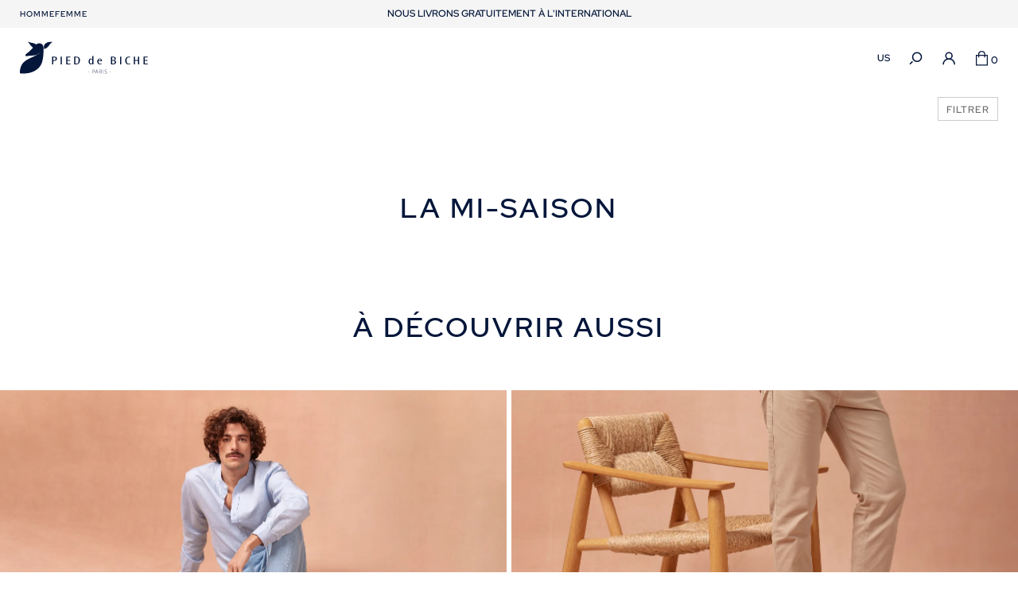

--- FILE ---
content_type: text/html; charset=UTF-8
request_url: https://fr.pieddebiche-paris.com/catalogue/homme/l-entre-deux.html
body_size: 4450
content:
<!DOCTYPE html><html prefix="og: http://ogp.me/ns#" lang="fr-FR"><head>
<link rel="preload" href="https://static.pieddebiche-paris.com/themes/pieddebiche/styles/theme_58c42b4cd5.css" as="style">
<link rel="stylesheet" type="text/css" href="https://static.pieddebiche-paris.com/themes/pieddebiche/styles/theme_58c42b4cd5.css"  />
<link rel="preload" href="https://static.pieddebiche-paris.com/themes/pieddebiche/javascript/theme_de26e70bcf.js" as="script">
<script defer type="text/javascript" src="https://static.pieddebiche-paris.com/themes/pieddebiche/javascript/theme_de26e70bcf.js" ></script>
<title>Sélection de Paire de Chaussures de Mi-Saison pour Homme</title><meta name="description" content="Sélection de paire de chaussures homme de mi-saison - Boots & bottines, sneakers ou encore derbies. Des paires de chaussures en cuir confortable pour vos pieds."><meta charset="utf-8"><meta name="robots" content="index,follow,all"><meta name="generator" content="Flow"><link rel="canonical" href="https://fr.pieddebiche-paris.com/catalogue/homme/l-entre-deux.html"><link rel="shortcut icon" href="https://static.pieddebiche-paris.com//themes/pieddebiche/images/favicon.ico"><link rel="shortcut icon" type="image/png" href="https://static.pieddebiche-paris.com//themes/pieddebiche/images/favicon.png"><link rel="apple-touch-icon" href="https://static.pieddebiche-paris.com//themes/pieddebiche/images/favicon.png"><meta name="msapplication-TileColor" content="#FFFFFF"><meta name="msapplication-TileImage" content="https://static.pieddebiche-paris.com//themes/pieddebiche/images/favicon.png"><meta property="og:title" content="Sélection de Paire de Chaussures de Mi-Saison pour Homme"><meta property="og:type" content="website"><meta property="og:url" content="https://fr.pieddebiche-paris.com/catalogue/homme/l-entre-deux.html"><meta property="og:description" content="Sélection de paire de chaussures homme de mi-saison - Boots & bottines, sneakers ou encore derbies. Des paires de chaussures en cuir confortable pour vos pieds."><meta property="og:locale" content="fr_FR"><meta name="twitter:card" content="summary" /><meta name="twitter:title" content="Sélection de Paire de Chaussures de Mi-Saison pour Homme" /><meta name="twitter:description" content="Sélection de paire de chaussures homme de mi-saison - Boots & bottines, sneakers ou encore derbies. Des paires de chaussures en cuir confortable pour vos pieds." /><meta name="viewport" content="width=device-width, initial-scale=1, shrink-to-fit=no"><meta name="csrf-token" content="2b22a547d6cbd65465194e613eb8a3ea">    <link rel="alternate" href="https://fr.pieddebiche-paris.com/catalogue/homme/l-entre-deux.html" hreflang="fr-fr" />
    <link rel="alternate" href="https://fr.pieddebiche-paris.ch/catalogue/homme/l-entre-deux.html" hreflang="fr-ch" />
    <link rel="alternate" href="https://en.pieddebiche-paris.com/catalogue/men/the-in-between.html" hreflang="en" />
    <link rel="alternate" href="https://de.pieddebiche-paris.com/catalogue/homme/l-entre-deux.html" hreflang="de-de" />
    <link rel="alternate" href="https://de.pieddebiche-paris.ch/catalogue/homme/l-entre-deux.html" hreflang="de-ch" />
    <script>cartId = ""</script>
<script>
    var gtmItemStructureOverride = [];
</script>
<link rel="preload" href="https://static.pieddebiche-paris.com/themes/pieddebiche/javascript/compiled/flowGtm_single_b1a55a8c6c.js" as="script">
<script type="text/javascript" src="https://static.pieddebiche-paris.com/themes/pieddebiche/javascript/compiled/flowGtm_single_b1a55a8c6c.js" ></script>
<script>dataLayer = [{"user_id":null,"user_status":"Non connected","user_type":"Visitor","user_logging_type":null,"user_data":null,"platform_env":"Production","country":null,"country_version":"FR","country_geoip":"US","page_template":"Category page","category_1":"l-entre-deux1","item_default_cat":null}]</script>




    <!-- Google Tag Manager (Server-side with Sirdata)-->
    <script type="text/javascript"> window.dataLayer = window.dataLayer || []; window.dataLayer.push({ 'gtm.start': new Date().getTime(), event: 'gtm.js' });</script>
    <script type="text/javascript" src="https://plunex.pieddebiche-paris.com/fsizrkqdv.js" async></script>
    <!-- End Google Tag Manager -->
    
<script type="text/javascript">
    var locale = 'fr-FR';
    var currency = 'EUR';
    var browser_country = 'FR';
    var geoip_country = 'US';
    var country = 'US';
    var date_locale_format = 'dd/mm/yyyy'
</script><link rel="preload" as="font" type="font/woff2" href="https://static.pieddebiche-paris.com//themes/pieddebiche/styles/fonts/red-hat-display/red-hat-display-regular/red-hat-display-regular.woff2" crossorigin>
<link rel="preload" as="font" type="font/woff2" href="https://static.pieddebiche-paris.com//themes/pieddebiche/styles/fonts/red-hat-display/red-hat-display-500/red-hat-display-500.woff2" crossorigin>
<link rel="preload" as="font" type="font/woff2" href="https://static.pieddebiche-paris.com//themes/pieddebiche/styles/fonts/red-hat-display/red-hat-display-600/red-hat-display-600.woff2" crossorigin>
<meta name="google-signin-client_id" content="971688190046-qfikfeagv0rokv687msc233qdaka8odf.apps.googleusercontent.com"><script>
    var my_cookie_url = '.pieddebiche-paris.com';
</script><script type="text/javascript">var domain = "https://static.pieddebiche-paris.com/";</script><meta name="google-site-verification" content="Lhf07BGe5lQQaGDyiVvW4c6olU3AA6yUzXHWeiU7WNQ" /><script src="https://www.google.com/recaptcha/api.js?render=6Lf99wwqAAAAACid8W4gWr5bpV6ZzjneBxG_rr7u"></script><meta name="viewport" content="width=device-width,  initial-scale=1, maximum-scale=1, user-scalable=no"></head><body id="page-l-entre-deux1" class="store-my_product-products"><div id="body-wrapper"><!-- Google Tag Manager (noscript) -->
<noscript><iframe title="google tag manager" src="https://www.googletagmanager.com/ns.html?id=GTM-WCFMVKG"
height="0" width="0" style="display:none;visibility:hidden"></iframe></noscript>
<!-- End Google Tag Manager (noscript) -->
<header class="main "><div class="pre-header "><div class="container-fluid -full"><div class="row"><div class="col"><span class="hf-menu"><div class="menu-list menu-list-HF -menu"  data-type="dropdown"><div class="ul level-1"><div class="li menu-page menu-page-accueil-homme menu-first "><a href="https://fr.pieddebiche-paris.com/accueil-homme.html" class="" style="">Homme</a></div><div class="li menu-page menu-page-accueil-femme "><a href="https://fr.pieddebiche-paris.com/accueil-femme.html" class="" style="">Femme </a></div></div></div></span></div><div class="col-12 col-md-8 -topbar"><div class="popup-onetime popup-onetime-top" data-session="top" data-modification="1767868087"><div class="page-block page-block-top"><div class="component-wrapper component-topbar " data-key="top" data-type="page" data-hook="" data-sort="0" data-key-component="topbar"><div class="slick-vertical-slider" data-nosnippet><div>SOLDES JUSQU'À -50%</div><div>NOUS LIVRONS GRATUITEMENT À L'INTERNATIONAL</div><div>RETOURS ET ÉCHANGES GRATUITS SOUS 15 JOURS</div></div></div></div></div></div><div class="col"></div></div></div></div><nav class="main-nav-block"><div class="container-fluid -full"><div class="row"><div class="col"><a href="https://fr.pieddebiche-paris.com/" class="logo" title="Pied de Biche"> </a><span class="menu-icon"></span></div><div class="col"><nav class="navigation"><div class="menu-list menu-list-navigation menu-list-navigation"><span class="menu-icon"></span><div class="ul level-1"><div class="menu-list menu-list-HF -menu"  data-type="dropdown"><div class="ul level-1"><div class="li menu-page menu-page-accueil-homme menu-first "><a href="https://fr.pieddebiche-paris.com/accueil-homme.html" class="" style="">Homme</a></div><div class="li menu-page menu-page-accueil-femme "><a href="https://fr.pieddebiche-paris.com/accueil-femme.html" class="" style="">Femme </a></div></div></div><div class="search-action"><div class="search-icon"><span class="flow-searchopen gtm-click" data-gtm-event="click_user_action" data-gtm-customEvent="true" data-gtm-custom-values={&quot;label&quot;:&quot;search_open&quot;}></span></div><div class="search-form"><div class="container"><div class="row"><div class="col"><form action="https://fr.pieddebiche-paris.com/search/index.html" method="post" accept-charset="utf-8">

<div class="hidden" style="display:none"><label for="ci_csrf_token2039309547">ci_csrf_token</label>
<input type="text" name="ci_csrf_token" value="2b22a547d6cbd65465194e613eb8a3ea" id="ci_csrf_token2039309547" style="display:none"  />
<label for="your_website2039309547">your_website</label>
<input type="text" name="your_website" value="" id="your_website2039309547" style="display:none"  />
<label for="your_telephone2039309547">your_telephone</label>
<input type="text" name="your_telephone" value="" id="your_telephone2039309547" style="display:none"  />
</div><p><input type="text" name="search" value=""  placeholder="Rechercher" /></p><input type="submit" name="mysubmit" value="Rechercher"  /><span class="search-close flow-searchclose"><svg width="32" height="32" class="icon-close " ><use xlink:href="/themes/pieddebiche/images/sprite.svg#close"></use></svg></span></form></div></div></div></div></div></div><div class="footer"><div class="lang-list"><a href="https://fr.pieddebiche-paris.com/javascript//;.html" id="popup-lng" data-fancybox="" data-type="ajax" data-options='{"baseClass":"popup popup_flex popup_lng"}'  data-src="/lang/ajaxPopupLng/l-entre-deux1/catalog~cat" data-callback='["displayLangs"]'  data-display=""><span class="title">Langue</span><span class="name">US</span></a></div><div class="connection-widget -notconnected"><a href="https://fr.pieddebiche-paris.com/connexion-inscription.html" class="gtm-click" data-gtm-event="click_user_action" data-gtm-customEvent="true" data-gtm-custom-values="{&quot;label&quot;:&quot;login_or_register&quot;}"><span class="name">Connexion</span></a></div><div class="menu-list menu-list-top -icon"  data-type="dropdown"><div class="ul level-1"><div class="li menu-page menu-page-contact-contact-contact menu-first "><a href="https://fr.pieddebiche-paris.com/contact.html" class=""> </a></div></div></div></div></div></nav></div><div class="col"><div class="user-action"><div class="lang-list"><a href="https://fr.pieddebiche-paris.com/javascript//;.html" id="popup-lng" data-fancybox="" data-type="ajax" data-options='{"baseClass":"popup popup_flex popup_lng"}'  data-src="/lang/ajaxPopupLng/l-entre-deux1/catalog~cat" data-callback='["displayLangs"]'  data-display=""><span class="title">Langue</span><span class="name">US</span></a></div><div class="search-action"><div class="search-icon"><span class="flow-searchopen gtm-click" data-gtm-event="click_user_action" data-gtm-customEvent="true" data-gtm-custom-values={&quot;label&quot;:&quot;search_open&quot;}></span></div><div class="search-form"><div class="container"><div class="row"><div class="col"><form action="https://fr.pieddebiche-paris.com/search/index.html" method="post" accept-charset="utf-8">

<div class="hidden" style="display:none"><label for="ci_csrf_token837207398">ci_csrf_token</label>
<input type="text" name="ci_csrf_token" value="2b22a547d6cbd65465194e613eb8a3ea" id="ci_csrf_token837207398" style="display:none"  />
<label for="your_website837207398">your_website</label>
<input type="text" name="your_website" value="" id="your_website837207398" style="display:none"  />
<label for="your_telephone837207398">your_telephone</label>
<input type="text" name="your_telephone" value="" id="your_telephone837207398" style="display:none"  />
</div><p><input type="text" name="search" value=""  placeholder="Rechercher" /></p><input type="submit" name="mysubmit" value="Rechercher"  /><span class="search-close flow-searchclose"><svg width="32" height="32" class="icon-close " ><use xlink:href="/themes/pieddebiche/images/sprite.svg#close"></use></svg></span></form></div></div></div></div></div><div class="connection-widget -notconnected"><a href="https://fr.pieddebiche-paris.com/connexion-inscription.html" class="gtm-click" data-gtm-event="click_user_action" data-gtm-customEvent="true" data-gtm-custom-values="{&quot;label&quot;:&quot;login_or_register&quot;}"><span class="name">Connexion</span></a></div><div class="cart-link" id="widget_cart"><a href="https://fr.pieddebiche-paris.com/cart.html" class="gtm-click" data-gtm-event="click_user_action" data-gtm-customEvent="true" data-gtm-custom-values="{&quot;label&quot;:&quot;cart&quot;}"><span class="title"><span class="name">Votre panier</span></span><span class="total">0</span></a><div class="cart-content d-none"><div><div class="empty">Votre panier est vide</div><script>window.flowGtm.setCartId()</script></div></div></div></div></div></div></div></nav></header><section id="main"><div class="contenu"><div class="cat-content"><form action="https://fr.pieddebiche-paris.com/catalogue/homme/l-entre-deux.html" class="form_ajax_reload" data-target=".flow-autoload" method="post" accept-charset="utf-8">

<div class="hidden" style="display:none"><label for="ci_csrf_token1775520018">ci_csrf_token</label>
<input type="text" name="ci_csrf_token" value="2b22a547d6cbd65465194e613eb8a3ea" id="ci_csrf_token1775520018" style="display:none"  />
<label for="your_website1775520018">your_website</label>
<input type="text" name="your_website" value="" id="your_website1775520018" style="display:none"  />
<label for="your_telephone1775520018">your_telephone</label>
<input type="text" name="your_telephone" value="" id="your_telephone1775520018" style="display:none"  />
</div><div class="flow-autoload"><div class="filter-form "><div class="container-fluid"><div class="row"><div class="col"><div class="cat-filter-row"><div class="cat-col"></div><div class="filters-col"><div class="filter-block-menu"><span class="flow-display-target filter" data-target=".catalog-search-form">Filtrer</span></div></div></div></div></div><div class="row"><div class="col"><div class="catalog-search-form "><div class="close flow-display-target" data-target=".catalog-search-form"></div><div class="filter-search-form"><div class="controls container-fluid -popin"><span class="close flow-display-target" data-target=".catalog-search-form"></span><div class="title">Filtrer</div></div><div class="content container-fluid -popin"><div class="inputs"><p id="catalog_product_search_key_cat" class="type_hidden hidden hidden-label" data-duplicable=""><label for="key_cat">Catégorie</label><input type="hidden" name="key_cat" value="l-entre-deux1" id="key_cat" data-name="key_cat" tabindex="1001"  /></p><p id="catalog_product_search_key_brand" class="type_hidden hidden hidden-label" data-duplicable=""><label for="key_brand">Marque</label><input type="hidden" name="key_brand" value="" id="key_brand" data-name="key_brand" tabindex="1002"  /></p><p id="catalog_product_search_available" class="type_hidden hidden hidden-label" data-duplicable=""><label for="available">available</label><input type="hidden" name="available" value="" id="available" data-name="available" tabindex="1154"  /></p><div class="order"><select name="orderby"><option value="" selected="selected">Trier par pertinence</option><option value="sold~desc">Trier par polularité</option><option value="reduction_price~asc">Trier par prix [ordre croissant]</option><option value="reduction_price~desc">Trier par prix [ordre décroissant]</option><option value="qty~desc">Trier par disponibilité</option></select></div></div></div><div class="buttons container-fluid -popin"><a href="https://fr.pieddebiche-paris.com/catalogue/homme/l-entre-deux.html" class="alt-submit">Réinitialiser les filtres</a></div></div></div></div></div></div></div><div class="subcat-row"><div class="container-fluid"><div class="row"><div class="col"></div></div></div></div><div class="pagination-top "><div class="pagination-list"><div class="container"><div class="row"><div class="col"><span class="pagination"></span></div></div></div></div></div><div class="flow-autoload-container gtm-view" data-gtm-event="view_item_list"><div class="flow-autoload-items products-list page-1" data-page="1"><div class="container-fluid"><div class="row"><div class="col-md-3 col-6 index-0 -product"></div></div></div></div></div><div class="pagination-bottom"><div class="pagination-list"><div class="container"><div class="row"><div class="col"><span class="pagination"></span></div></div></div></div></div></div></form><div class="cat-title"><div class="container"><div class="row"><div class="col"><h1 class="header">La mi-saison</h1></div></div></div></div><div class="component-wrapper component-text-seo " data-key="l-entre-deux1" data-type="catalog~cat" data-hook="bottom" data-sort="0" data-key-component="text_seo"><div class="container-fluid"><div class="row"><div class="col"><div class="title">À découvrir aussi</div></div></div></div></div><div class="component-wrapper component-double-push-fullscreen d-none d-md-block " data-key="l-entre-deux1" data-type="catalog~cat" data-hook="bottom" data-sort="1" data-key-component="double_push_fullscreen"><div class="container-fluid"><div class="row"><div class="col"><div class="firstanchor push -text-light"><img class="ban-img" alt="chukka boots en cuir velours beige pour homme" srcset="https://static.pieddebiche-paris.com/icache/size/1277x/themes/pieddebiche/images/catalog~cat/desktop-boots-homme-chukka-boots-marius-beige1.webp 1277w, https://static.pieddebiche-paris.com/icache/size/607x/themes/pieddebiche/images/catalog~cat/desktop-boots-homme-chukka-boots-marius-beige1.webp 607w, https://static.pieddebiche-paris.com/icache/size/487x/themes/pieddebiche/images/catalog~cat/desktop-boots-homme-chukka-boots-marius-beige1.webp 487w, https://static.pieddebiche-paris.com/icache/size/367x/themes/pieddebiche/images/catalog~cat/desktop-boots-homme-chukka-boots-marius-beige1.webp 367w, https://static.pieddebiche-paris.com/icache/size/277x/themes/pieddebiche/images/catalog~cat/desktop-boots-homme-chukka-boots-marius-beige1.webp 277w, https://static.pieddebiche-paris.com/icache/size/1214x/themes/pieddebiche/images/catalog~cat/desktop-boots-homme-chukka-boots-marius-beige1.webp 1214w, https://static.pieddebiche-paris.com/icache/size/974x/themes/pieddebiche/images/catalog~cat/desktop-boots-homme-chukka-boots-marius-beige1.webp 974w, https://static.pieddebiche-paris.com/icache/size/734x/themes/pieddebiche/images/catalog~cat/desktop-boots-homme-chukka-boots-marius-beige1.webp 734w, https://static.pieddebiche-paris.com/icache/size/554x/themes/pieddebiche/images/catalog~cat/desktop-boots-homme-chukka-boots-marius-beige1.webp 554w" sizes="(min-width: 1220px) 1277px, (min-width: 980px) and (max-width: 1219px) 607px, (min-width: 740px) and (max-width: 979px) 487px, (min-width: 560px) and (max-width: 739px) 367px, (max-width: 559px) 277px" data-img="https://static.pieddebiche-paris.com/themes/pieddebiche/images/catalog~cat/desktop-boots-homme-chukka-boots-marius-beige1.jpg" data-orientation="landscape" width="1277" height="800" loading="lazy"  /><div class="content"><div class="block-text"><div class="title">Nouveautés</div><a class="d-none" href="https://fr.pieddebiche-paris.com/catalogue/homme/nouveautes.html"></a></div></div></div></div><div class="col"><div class="firstanchor push -text-light"><img class="ban-img" alt="sneakers en cuir lisse blanc pour homme" srcset="https://static.pieddebiche-paris.com/icache/size/1277x/themes/pieddebiche/images/catalog~cat/desktop-nouveautes-homme-sneakers-arthur-vert-de-gris_1.webp 1277w, https://static.pieddebiche-paris.com/icache/size/607x/themes/pieddebiche/images/catalog~cat/desktop-nouveautes-homme-sneakers-arthur-vert-de-gris_1.webp 607w, https://static.pieddebiche-paris.com/icache/size/487x/themes/pieddebiche/images/catalog~cat/desktop-nouveautes-homme-sneakers-arthur-vert-de-gris_1.webp 487w, https://static.pieddebiche-paris.com/icache/size/367x/themes/pieddebiche/images/catalog~cat/desktop-nouveautes-homme-sneakers-arthur-vert-de-gris_1.webp 367w, https://static.pieddebiche-paris.com/icache/size/277x/themes/pieddebiche/images/catalog~cat/desktop-nouveautes-homme-sneakers-arthur-vert-de-gris_1.webp 277w, https://static.pieddebiche-paris.com/icache/size/1214x/themes/pieddebiche/images/catalog~cat/desktop-nouveautes-homme-sneakers-arthur-vert-de-gris_1.webp 1214w, https://static.pieddebiche-paris.com/icache/size/974x/themes/pieddebiche/images/catalog~cat/desktop-nouveautes-homme-sneakers-arthur-vert-de-gris_1.webp 974w, https://static.pieddebiche-paris.com/icache/size/734x/themes/pieddebiche/images/catalog~cat/desktop-nouveautes-homme-sneakers-arthur-vert-de-gris_1.webp 734w, https://static.pieddebiche-paris.com/icache/size/554x/themes/pieddebiche/images/catalog~cat/desktop-nouveautes-homme-sneakers-arthur-vert-de-gris_1.webp 554w" sizes="(min-width: 1220px) 1277px, (min-width: 980px) and (max-width: 1219px) 607px, (min-width: 740px) and (max-width: 979px) 487px, (min-width: 560px) and (max-width: 739px) 367px, (max-width: 559px) 277px" data-img="https://static.pieddebiche-paris.com/themes/pieddebiche/images/catalog~cat/desktop-nouveautes-homme-sneakers-arthur-vert-de-gris_1.jpg" data-orientation="landscape" width="1277" height="800" loading="lazy"  /><div class="content"><div class="block-text"><div class="title">Collection cérémonie</div><a class="d-none" href="https://fr.pieddebiche-paris.com/catalogue/homme/collection-la-romance.html"></a></div></div></div></div></div></div></div><div class="component-wrapper component-double-push-fullscreen d-md-none " data-key="l-entre-deux1" data-type="catalog~cat" data-hook="bottom" data-sort="2" data-key-component="double_push_fullscreen"><div class="container-fluid"><div class="row"><div class="col"><div class="firstanchor push -text-light"><img class="ban-img" alt="chukka boots en cuir velours beige pour homme" srcset="https://static.pieddebiche-paris.com/icache/size/1277x/themes/pieddebiche/images/catalog~cat/mobile-boots-homme-chukka-boots-marius-beige1.webp 1277w, https://static.pieddebiche-paris.com/icache/size/607x/themes/pieddebiche/images/catalog~cat/mobile-boots-homme-chukka-boots-marius-beige1.webp 607w, https://static.pieddebiche-paris.com/icache/size/487x/themes/pieddebiche/images/catalog~cat/mobile-boots-homme-chukka-boots-marius-beige1.webp 487w, https://static.pieddebiche-paris.com/icache/size/367x/themes/pieddebiche/images/catalog~cat/mobile-boots-homme-chukka-boots-marius-beige1.webp 367w, https://static.pieddebiche-paris.com/icache/size/277x/themes/pieddebiche/images/catalog~cat/mobile-boots-homme-chukka-boots-marius-beige1.webp 277w, https://static.pieddebiche-paris.com/icache/size/1214x/themes/pieddebiche/images/catalog~cat/mobile-boots-homme-chukka-boots-marius-beige1.webp 1214w, https://static.pieddebiche-paris.com/icache/size/974x/themes/pieddebiche/images/catalog~cat/mobile-boots-homme-chukka-boots-marius-beige1.webp 974w, https://static.pieddebiche-paris.com/icache/size/734x/themes/pieddebiche/images/catalog~cat/mobile-boots-homme-chukka-boots-marius-beige1.webp 734w, https://static.pieddebiche-paris.com/icache/size/554x/themes/pieddebiche/images/catalog~cat/mobile-boots-homme-chukka-boots-marius-beige1.webp 554w" sizes="(min-width: 1220px) 1277px, (min-width: 980px) and (max-width: 1219px) 607px, (min-width: 740px) and (max-width: 979px) 487px, (min-width: 560px) and (max-width: 739px) 367px, (max-width: 559px) 277px" data-img="https://static.pieddebiche-paris.com/themes/pieddebiche/images/catalog~cat/mobile-boots-homme-chukka-boots-marius-beige1.jpg" data-orientation="landscape" width="1277" height="1277" loading="lazy"  /><div class="content"><div class="block-text"><div class="title">Nouveautés</div><a class="d-none" href="https://fr.pieddebiche-paris.com/catalogue/homme/nouveautes.html"></a></div></div></div></div><div class="col"><div class="firstanchor push -text-light"><img class="ban-img" alt="sneakers en cuir lisse blanc pour homme" srcset="https://static.pieddebiche-paris.com/icache/size/1277x/themes/pieddebiche/images/catalog~cat/mobile-nouveautes-homme-sneakers-arthur-vert-de-gris2.webp 1277w, https://static.pieddebiche-paris.com/icache/size/607x/themes/pieddebiche/images/catalog~cat/mobile-nouveautes-homme-sneakers-arthur-vert-de-gris2.webp 607w, https://static.pieddebiche-paris.com/icache/size/487x/themes/pieddebiche/images/catalog~cat/mobile-nouveautes-homme-sneakers-arthur-vert-de-gris2.webp 487w, https://static.pieddebiche-paris.com/icache/size/367x/themes/pieddebiche/images/catalog~cat/mobile-nouveautes-homme-sneakers-arthur-vert-de-gris2.webp 367w, https://static.pieddebiche-paris.com/icache/size/277x/themes/pieddebiche/images/catalog~cat/mobile-nouveautes-homme-sneakers-arthur-vert-de-gris2.webp 277w, https://static.pieddebiche-paris.com/icache/size/1214x/themes/pieddebiche/images/catalog~cat/mobile-nouveautes-homme-sneakers-arthur-vert-de-gris2.webp 1214w, https://static.pieddebiche-paris.com/icache/size/974x/themes/pieddebiche/images/catalog~cat/mobile-nouveautes-homme-sneakers-arthur-vert-de-gris2.webp 974w, https://static.pieddebiche-paris.com/icache/size/734x/themes/pieddebiche/images/catalog~cat/mobile-nouveautes-homme-sneakers-arthur-vert-de-gris2.webp 734w, https://static.pieddebiche-paris.com/icache/size/554x/themes/pieddebiche/images/catalog~cat/mobile-nouveautes-homme-sneakers-arthur-vert-de-gris2.webp 554w" sizes="(min-width: 1220px) 1277px, (min-width: 980px) and (max-width: 1219px) 607px, (min-width: 740px) and (max-width: 979px) 487px, (min-width: 560px) and (max-width: 739px) 367px, (max-width: 559px) 277px" data-img="https://static.pieddebiche-paris.com/themes/pieddebiche/images/catalog~cat/mobile-nouveautes-homme-sneakers-arthur-vert-de-gris2.jpg" data-orientation="landscape" width="1277" height="1277" loading="lazy"  /><div class="content"><div class="block-text"><div class="title">Collection cérémonie</div><a class="d-none" href="https://fr.pieddebiche-paris.com/catalogue/homme/collection-la-romance.html"></a></div></div></div></div></div></div></div></div></div></section><span class="facebook-connect-link"><span><a href="https://www.facebook.com/v2.12/dialog/oauth?client_id=871284897418372&amp;state=2849850b6734ba86558fb31db68879ac&amp;response_type=code&amp;sdk=php-sdk-5.7.0&amp;redirect_uri=https%3A%2F%2Ffr.pieddebiche-paris.com%2Ffacebook%2Fconnect%2FconnectCallback&amp;scope=email" class="facebook-submit"><span class="text">Se connecter avec Facebook</span></a></span></span><div id="ajax_lightbox"></div><div class="overlay"></div><script type="application/ld+json">{
    "@context": "https://schema.org/",
    "@type": "Organization",
    "name": "Pied de Biche",
    "url": "https://fr.pieddebiche-paris.com/",
    "logo": "https://static.pieddebiche-paris.com/icache/size/500x500/themes/pieddebiche/images/logo.svg"
}</script><script type="application/ld+json">{
    "@context": "https://schema.org/",
    "@type": "WebSite",
    "name": "Sélection de Paire de Chaussures de Mi-Saison pour Homme",
    "description": "Sélection de paire de chaussures homme de mi-saison - Boots & bottines, sneakers ou encore derbies. Des paires de chaussures en cuir confortable pour vos pieds.",
    "url": "https://fr.pieddebiche-paris.com/catalogue/homme/l-entre-deux.html"
}</script><label for="ci_csrf_token" style="display:none">ci_csrf_token</label><input type="text" name="ci_csrf_token" value="2b22a547d6cbd65465194e613eb8a3ea" id="ci_csrf_token" style="display:none"  /></div></body></html>

--- FILE ---
content_type: text/html; charset=utf-8
request_url: https://www.google.com/recaptcha/api2/anchor?ar=1&k=6Lf99wwqAAAAACid8W4gWr5bpV6ZzjneBxG_rr7u&co=aHR0cHM6Ly9mci5waWVkZGViaWNoZS1wYXJpcy5jb206NDQz&hl=en&v=PoyoqOPhxBO7pBk68S4YbpHZ&size=invisible&anchor-ms=20000&execute-ms=30000&cb=8uicia7br34j
body_size: 48877
content:
<!DOCTYPE HTML><html dir="ltr" lang="en"><head><meta http-equiv="Content-Type" content="text/html; charset=UTF-8">
<meta http-equiv="X-UA-Compatible" content="IE=edge">
<title>reCAPTCHA</title>
<style type="text/css">
/* cyrillic-ext */
@font-face {
  font-family: 'Roboto';
  font-style: normal;
  font-weight: 400;
  font-stretch: 100%;
  src: url(//fonts.gstatic.com/s/roboto/v48/KFO7CnqEu92Fr1ME7kSn66aGLdTylUAMa3GUBHMdazTgWw.woff2) format('woff2');
  unicode-range: U+0460-052F, U+1C80-1C8A, U+20B4, U+2DE0-2DFF, U+A640-A69F, U+FE2E-FE2F;
}
/* cyrillic */
@font-face {
  font-family: 'Roboto';
  font-style: normal;
  font-weight: 400;
  font-stretch: 100%;
  src: url(//fonts.gstatic.com/s/roboto/v48/KFO7CnqEu92Fr1ME7kSn66aGLdTylUAMa3iUBHMdazTgWw.woff2) format('woff2');
  unicode-range: U+0301, U+0400-045F, U+0490-0491, U+04B0-04B1, U+2116;
}
/* greek-ext */
@font-face {
  font-family: 'Roboto';
  font-style: normal;
  font-weight: 400;
  font-stretch: 100%;
  src: url(//fonts.gstatic.com/s/roboto/v48/KFO7CnqEu92Fr1ME7kSn66aGLdTylUAMa3CUBHMdazTgWw.woff2) format('woff2');
  unicode-range: U+1F00-1FFF;
}
/* greek */
@font-face {
  font-family: 'Roboto';
  font-style: normal;
  font-weight: 400;
  font-stretch: 100%;
  src: url(//fonts.gstatic.com/s/roboto/v48/KFO7CnqEu92Fr1ME7kSn66aGLdTylUAMa3-UBHMdazTgWw.woff2) format('woff2');
  unicode-range: U+0370-0377, U+037A-037F, U+0384-038A, U+038C, U+038E-03A1, U+03A3-03FF;
}
/* math */
@font-face {
  font-family: 'Roboto';
  font-style: normal;
  font-weight: 400;
  font-stretch: 100%;
  src: url(//fonts.gstatic.com/s/roboto/v48/KFO7CnqEu92Fr1ME7kSn66aGLdTylUAMawCUBHMdazTgWw.woff2) format('woff2');
  unicode-range: U+0302-0303, U+0305, U+0307-0308, U+0310, U+0312, U+0315, U+031A, U+0326-0327, U+032C, U+032F-0330, U+0332-0333, U+0338, U+033A, U+0346, U+034D, U+0391-03A1, U+03A3-03A9, U+03B1-03C9, U+03D1, U+03D5-03D6, U+03F0-03F1, U+03F4-03F5, U+2016-2017, U+2034-2038, U+203C, U+2040, U+2043, U+2047, U+2050, U+2057, U+205F, U+2070-2071, U+2074-208E, U+2090-209C, U+20D0-20DC, U+20E1, U+20E5-20EF, U+2100-2112, U+2114-2115, U+2117-2121, U+2123-214F, U+2190, U+2192, U+2194-21AE, U+21B0-21E5, U+21F1-21F2, U+21F4-2211, U+2213-2214, U+2216-22FF, U+2308-230B, U+2310, U+2319, U+231C-2321, U+2336-237A, U+237C, U+2395, U+239B-23B7, U+23D0, U+23DC-23E1, U+2474-2475, U+25AF, U+25B3, U+25B7, U+25BD, U+25C1, U+25CA, U+25CC, U+25FB, U+266D-266F, U+27C0-27FF, U+2900-2AFF, U+2B0E-2B11, U+2B30-2B4C, U+2BFE, U+3030, U+FF5B, U+FF5D, U+1D400-1D7FF, U+1EE00-1EEFF;
}
/* symbols */
@font-face {
  font-family: 'Roboto';
  font-style: normal;
  font-weight: 400;
  font-stretch: 100%;
  src: url(//fonts.gstatic.com/s/roboto/v48/KFO7CnqEu92Fr1ME7kSn66aGLdTylUAMaxKUBHMdazTgWw.woff2) format('woff2');
  unicode-range: U+0001-000C, U+000E-001F, U+007F-009F, U+20DD-20E0, U+20E2-20E4, U+2150-218F, U+2190, U+2192, U+2194-2199, U+21AF, U+21E6-21F0, U+21F3, U+2218-2219, U+2299, U+22C4-22C6, U+2300-243F, U+2440-244A, U+2460-24FF, U+25A0-27BF, U+2800-28FF, U+2921-2922, U+2981, U+29BF, U+29EB, U+2B00-2BFF, U+4DC0-4DFF, U+FFF9-FFFB, U+10140-1018E, U+10190-1019C, U+101A0, U+101D0-101FD, U+102E0-102FB, U+10E60-10E7E, U+1D2C0-1D2D3, U+1D2E0-1D37F, U+1F000-1F0FF, U+1F100-1F1AD, U+1F1E6-1F1FF, U+1F30D-1F30F, U+1F315, U+1F31C, U+1F31E, U+1F320-1F32C, U+1F336, U+1F378, U+1F37D, U+1F382, U+1F393-1F39F, U+1F3A7-1F3A8, U+1F3AC-1F3AF, U+1F3C2, U+1F3C4-1F3C6, U+1F3CA-1F3CE, U+1F3D4-1F3E0, U+1F3ED, U+1F3F1-1F3F3, U+1F3F5-1F3F7, U+1F408, U+1F415, U+1F41F, U+1F426, U+1F43F, U+1F441-1F442, U+1F444, U+1F446-1F449, U+1F44C-1F44E, U+1F453, U+1F46A, U+1F47D, U+1F4A3, U+1F4B0, U+1F4B3, U+1F4B9, U+1F4BB, U+1F4BF, U+1F4C8-1F4CB, U+1F4D6, U+1F4DA, U+1F4DF, U+1F4E3-1F4E6, U+1F4EA-1F4ED, U+1F4F7, U+1F4F9-1F4FB, U+1F4FD-1F4FE, U+1F503, U+1F507-1F50B, U+1F50D, U+1F512-1F513, U+1F53E-1F54A, U+1F54F-1F5FA, U+1F610, U+1F650-1F67F, U+1F687, U+1F68D, U+1F691, U+1F694, U+1F698, U+1F6AD, U+1F6B2, U+1F6B9-1F6BA, U+1F6BC, U+1F6C6-1F6CF, U+1F6D3-1F6D7, U+1F6E0-1F6EA, U+1F6F0-1F6F3, U+1F6F7-1F6FC, U+1F700-1F7FF, U+1F800-1F80B, U+1F810-1F847, U+1F850-1F859, U+1F860-1F887, U+1F890-1F8AD, U+1F8B0-1F8BB, U+1F8C0-1F8C1, U+1F900-1F90B, U+1F93B, U+1F946, U+1F984, U+1F996, U+1F9E9, U+1FA00-1FA6F, U+1FA70-1FA7C, U+1FA80-1FA89, U+1FA8F-1FAC6, U+1FACE-1FADC, U+1FADF-1FAE9, U+1FAF0-1FAF8, U+1FB00-1FBFF;
}
/* vietnamese */
@font-face {
  font-family: 'Roboto';
  font-style: normal;
  font-weight: 400;
  font-stretch: 100%;
  src: url(//fonts.gstatic.com/s/roboto/v48/KFO7CnqEu92Fr1ME7kSn66aGLdTylUAMa3OUBHMdazTgWw.woff2) format('woff2');
  unicode-range: U+0102-0103, U+0110-0111, U+0128-0129, U+0168-0169, U+01A0-01A1, U+01AF-01B0, U+0300-0301, U+0303-0304, U+0308-0309, U+0323, U+0329, U+1EA0-1EF9, U+20AB;
}
/* latin-ext */
@font-face {
  font-family: 'Roboto';
  font-style: normal;
  font-weight: 400;
  font-stretch: 100%;
  src: url(//fonts.gstatic.com/s/roboto/v48/KFO7CnqEu92Fr1ME7kSn66aGLdTylUAMa3KUBHMdazTgWw.woff2) format('woff2');
  unicode-range: U+0100-02BA, U+02BD-02C5, U+02C7-02CC, U+02CE-02D7, U+02DD-02FF, U+0304, U+0308, U+0329, U+1D00-1DBF, U+1E00-1E9F, U+1EF2-1EFF, U+2020, U+20A0-20AB, U+20AD-20C0, U+2113, U+2C60-2C7F, U+A720-A7FF;
}
/* latin */
@font-face {
  font-family: 'Roboto';
  font-style: normal;
  font-weight: 400;
  font-stretch: 100%;
  src: url(//fonts.gstatic.com/s/roboto/v48/KFO7CnqEu92Fr1ME7kSn66aGLdTylUAMa3yUBHMdazQ.woff2) format('woff2');
  unicode-range: U+0000-00FF, U+0131, U+0152-0153, U+02BB-02BC, U+02C6, U+02DA, U+02DC, U+0304, U+0308, U+0329, U+2000-206F, U+20AC, U+2122, U+2191, U+2193, U+2212, U+2215, U+FEFF, U+FFFD;
}
/* cyrillic-ext */
@font-face {
  font-family: 'Roboto';
  font-style: normal;
  font-weight: 500;
  font-stretch: 100%;
  src: url(//fonts.gstatic.com/s/roboto/v48/KFO7CnqEu92Fr1ME7kSn66aGLdTylUAMa3GUBHMdazTgWw.woff2) format('woff2');
  unicode-range: U+0460-052F, U+1C80-1C8A, U+20B4, U+2DE0-2DFF, U+A640-A69F, U+FE2E-FE2F;
}
/* cyrillic */
@font-face {
  font-family: 'Roboto';
  font-style: normal;
  font-weight: 500;
  font-stretch: 100%;
  src: url(//fonts.gstatic.com/s/roboto/v48/KFO7CnqEu92Fr1ME7kSn66aGLdTylUAMa3iUBHMdazTgWw.woff2) format('woff2');
  unicode-range: U+0301, U+0400-045F, U+0490-0491, U+04B0-04B1, U+2116;
}
/* greek-ext */
@font-face {
  font-family: 'Roboto';
  font-style: normal;
  font-weight: 500;
  font-stretch: 100%;
  src: url(//fonts.gstatic.com/s/roboto/v48/KFO7CnqEu92Fr1ME7kSn66aGLdTylUAMa3CUBHMdazTgWw.woff2) format('woff2');
  unicode-range: U+1F00-1FFF;
}
/* greek */
@font-face {
  font-family: 'Roboto';
  font-style: normal;
  font-weight: 500;
  font-stretch: 100%;
  src: url(//fonts.gstatic.com/s/roboto/v48/KFO7CnqEu92Fr1ME7kSn66aGLdTylUAMa3-UBHMdazTgWw.woff2) format('woff2');
  unicode-range: U+0370-0377, U+037A-037F, U+0384-038A, U+038C, U+038E-03A1, U+03A3-03FF;
}
/* math */
@font-face {
  font-family: 'Roboto';
  font-style: normal;
  font-weight: 500;
  font-stretch: 100%;
  src: url(//fonts.gstatic.com/s/roboto/v48/KFO7CnqEu92Fr1ME7kSn66aGLdTylUAMawCUBHMdazTgWw.woff2) format('woff2');
  unicode-range: U+0302-0303, U+0305, U+0307-0308, U+0310, U+0312, U+0315, U+031A, U+0326-0327, U+032C, U+032F-0330, U+0332-0333, U+0338, U+033A, U+0346, U+034D, U+0391-03A1, U+03A3-03A9, U+03B1-03C9, U+03D1, U+03D5-03D6, U+03F0-03F1, U+03F4-03F5, U+2016-2017, U+2034-2038, U+203C, U+2040, U+2043, U+2047, U+2050, U+2057, U+205F, U+2070-2071, U+2074-208E, U+2090-209C, U+20D0-20DC, U+20E1, U+20E5-20EF, U+2100-2112, U+2114-2115, U+2117-2121, U+2123-214F, U+2190, U+2192, U+2194-21AE, U+21B0-21E5, U+21F1-21F2, U+21F4-2211, U+2213-2214, U+2216-22FF, U+2308-230B, U+2310, U+2319, U+231C-2321, U+2336-237A, U+237C, U+2395, U+239B-23B7, U+23D0, U+23DC-23E1, U+2474-2475, U+25AF, U+25B3, U+25B7, U+25BD, U+25C1, U+25CA, U+25CC, U+25FB, U+266D-266F, U+27C0-27FF, U+2900-2AFF, U+2B0E-2B11, U+2B30-2B4C, U+2BFE, U+3030, U+FF5B, U+FF5D, U+1D400-1D7FF, U+1EE00-1EEFF;
}
/* symbols */
@font-face {
  font-family: 'Roboto';
  font-style: normal;
  font-weight: 500;
  font-stretch: 100%;
  src: url(//fonts.gstatic.com/s/roboto/v48/KFO7CnqEu92Fr1ME7kSn66aGLdTylUAMaxKUBHMdazTgWw.woff2) format('woff2');
  unicode-range: U+0001-000C, U+000E-001F, U+007F-009F, U+20DD-20E0, U+20E2-20E4, U+2150-218F, U+2190, U+2192, U+2194-2199, U+21AF, U+21E6-21F0, U+21F3, U+2218-2219, U+2299, U+22C4-22C6, U+2300-243F, U+2440-244A, U+2460-24FF, U+25A0-27BF, U+2800-28FF, U+2921-2922, U+2981, U+29BF, U+29EB, U+2B00-2BFF, U+4DC0-4DFF, U+FFF9-FFFB, U+10140-1018E, U+10190-1019C, U+101A0, U+101D0-101FD, U+102E0-102FB, U+10E60-10E7E, U+1D2C0-1D2D3, U+1D2E0-1D37F, U+1F000-1F0FF, U+1F100-1F1AD, U+1F1E6-1F1FF, U+1F30D-1F30F, U+1F315, U+1F31C, U+1F31E, U+1F320-1F32C, U+1F336, U+1F378, U+1F37D, U+1F382, U+1F393-1F39F, U+1F3A7-1F3A8, U+1F3AC-1F3AF, U+1F3C2, U+1F3C4-1F3C6, U+1F3CA-1F3CE, U+1F3D4-1F3E0, U+1F3ED, U+1F3F1-1F3F3, U+1F3F5-1F3F7, U+1F408, U+1F415, U+1F41F, U+1F426, U+1F43F, U+1F441-1F442, U+1F444, U+1F446-1F449, U+1F44C-1F44E, U+1F453, U+1F46A, U+1F47D, U+1F4A3, U+1F4B0, U+1F4B3, U+1F4B9, U+1F4BB, U+1F4BF, U+1F4C8-1F4CB, U+1F4D6, U+1F4DA, U+1F4DF, U+1F4E3-1F4E6, U+1F4EA-1F4ED, U+1F4F7, U+1F4F9-1F4FB, U+1F4FD-1F4FE, U+1F503, U+1F507-1F50B, U+1F50D, U+1F512-1F513, U+1F53E-1F54A, U+1F54F-1F5FA, U+1F610, U+1F650-1F67F, U+1F687, U+1F68D, U+1F691, U+1F694, U+1F698, U+1F6AD, U+1F6B2, U+1F6B9-1F6BA, U+1F6BC, U+1F6C6-1F6CF, U+1F6D3-1F6D7, U+1F6E0-1F6EA, U+1F6F0-1F6F3, U+1F6F7-1F6FC, U+1F700-1F7FF, U+1F800-1F80B, U+1F810-1F847, U+1F850-1F859, U+1F860-1F887, U+1F890-1F8AD, U+1F8B0-1F8BB, U+1F8C0-1F8C1, U+1F900-1F90B, U+1F93B, U+1F946, U+1F984, U+1F996, U+1F9E9, U+1FA00-1FA6F, U+1FA70-1FA7C, U+1FA80-1FA89, U+1FA8F-1FAC6, U+1FACE-1FADC, U+1FADF-1FAE9, U+1FAF0-1FAF8, U+1FB00-1FBFF;
}
/* vietnamese */
@font-face {
  font-family: 'Roboto';
  font-style: normal;
  font-weight: 500;
  font-stretch: 100%;
  src: url(//fonts.gstatic.com/s/roboto/v48/KFO7CnqEu92Fr1ME7kSn66aGLdTylUAMa3OUBHMdazTgWw.woff2) format('woff2');
  unicode-range: U+0102-0103, U+0110-0111, U+0128-0129, U+0168-0169, U+01A0-01A1, U+01AF-01B0, U+0300-0301, U+0303-0304, U+0308-0309, U+0323, U+0329, U+1EA0-1EF9, U+20AB;
}
/* latin-ext */
@font-face {
  font-family: 'Roboto';
  font-style: normal;
  font-weight: 500;
  font-stretch: 100%;
  src: url(//fonts.gstatic.com/s/roboto/v48/KFO7CnqEu92Fr1ME7kSn66aGLdTylUAMa3KUBHMdazTgWw.woff2) format('woff2');
  unicode-range: U+0100-02BA, U+02BD-02C5, U+02C7-02CC, U+02CE-02D7, U+02DD-02FF, U+0304, U+0308, U+0329, U+1D00-1DBF, U+1E00-1E9F, U+1EF2-1EFF, U+2020, U+20A0-20AB, U+20AD-20C0, U+2113, U+2C60-2C7F, U+A720-A7FF;
}
/* latin */
@font-face {
  font-family: 'Roboto';
  font-style: normal;
  font-weight: 500;
  font-stretch: 100%;
  src: url(//fonts.gstatic.com/s/roboto/v48/KFO7CnqEu92Fr1ME7kSn66aGLdTylUAMa3yUBHMdazQ.woff2) format('woff2');
  unicode-range: U+0000-00FF, U+0131, U+0152-0153, U+02BB-02BC, U+02C6, U+02DA, U+02DC, U+0304, U+0308, U+0329, U+2000-206F, U+20AC, U+2122, U+2191, U+2193, U+2212, U+2215, U+FEFF, U+FFFD;
}
/* cyrillic-ext */
@font-face {
  font-family: 'Roboto';
  font-style: normal;
  font-weight: 900;
  font-stretch: 100%;
  src: url(//fonts.gstatic.com/s/roboto/v48/KFO7CnqEu92Fr1ME7kSn66aGLdTylUAMa3GUBHMdazTgWw.woff2) format('woff2');
  unicode-range: U+0460-052F, U+1C80-1C8A, U+20B4, U+2DE0-2DFF, U+A640-A69F, U+FE2E-FE2F;
}
/* cyrillic */
@font-face {
  font-family: 'Roboto';
  font-style: normal;
  font-weight: 900;
  font-stretch: 100%;
  src: url(//fonts.gstatic.com/s/roboto/v48/KFO7CnqEu92Fr1ME7kSn66aGLdTylUAMa3iUBHMdazTgWw.woff2) format('woff2');
  unicode-range: U+0301, U+0400-045F, U+0490-0491, U+04B0-04B1, U+2116;
}
/* greek-ext */
@font-face {
  font-family: 'Roboto';
  font-style: normal;
  font-weight: 900;
  font-stretch: 100%;
  src: url(//fonts.gstatic.com/s/roboto/v48/KFO7CnqEu92Fr1ME7kSn66aGLdTylUAMa3CUBHMdazTgWw.woff2) format('woff2');
  unicode-range: U+1F00-1FFF;
}
/* greek */
@font-face {
  font-family: 'Roboto';
  font-style: normal;
  font-weight: 900;
  font-stretch: 100%;
  src: url(//fonts.gstatic.com/s/roboto/v48/KFO7CnqEu92Fr1ME7kSn66aGLdTylUAMa3-UBHMdazTgWw.woff2) format('woff2');
  unicode-range: U+0370-0377, U+037A-037F, U+0384-038A, U+038C, U+038E-03A1, U+03A3-03FF;
}
/* math */
@font-face {
  font-family: 'Roboto';
  font-style: normal;
  font-weight: 900;
  font-stretch: 100%;
  src: url(//fonts.gstatic.com/s/roboto/v48/KFO7CnqEu92Fr1ME7kSn66aGLdTylUAMawCUBHMdazTgWw.woff2) format('woff2');
  unicode-range: U+0302-0303, U+0305, U+0307-0308, U+0310, U+0312, U+0315, U+031A, U+0326-0327, U+032C, U+032F-0330, U+0332-0333, U+0338, U+033A, U+0346, U+034D, U+0391-03A1, U+03A3-03A9, U+03B1-03C9, U+03D1, U+03D5-03D6, U+03F0-03F1, U+03F4-03F5, U+2016-2017, U+2034-2038, U+203C, U+2040, U+2043, U+2047, U+2050, U+2057, U+205F, U+2070-2071, U+2074-208E, U+2090-209C, U+20D0-20DC, U+20E1, U+20E5-20EF, U+2100-2112, U+2114-2115, U+2117-2121, U+2123-214F, U+2190, U+2192, U+2194-21AE, U+21B0-21E5, U+21F1-21F2, U+21F4-2211, U+2213-2214, U+2216-22FF, U+2308-230B, U+2310, U+2319, U+231C-2321, U+2336-237A, U+237C, U+2395, U+239B-23B7, U+23D0, U+23DC-23E1, U+2474-2475, U+25AF, U+25B3, U+25B7, U+25BD, U+25C1, U+25CA, U+25CC, U+25FB, U+266D-266F, U+27C0-27FF, U+2900-2AFF, U+2B0E-2B11, U+2B30-2B4C, U+2BFE, U+3030, U+FF5B, U+FF5D, U+1D400-1D7FF, U+1EE00-1EEFF;
}
/* symbols */
@font-face {
  font-family: 'Roboto';
  font-style: normal;
  font-weight: 900;
  font-stretch: 100%;
  src: url(//fonts.gstatic.com/s/roboto/v48/KFO7CnqEu92Fr1ME7kSn66aGLdTylUAMaxKUBHMdazTgWw.woff2) format('woff2');
  unicode-range: U+0001-000C, U+000E-001F, U+007F-009F, U+20DD-20E0, U+20E2-20E4, U+2150-218F, U+2190, U+2192, U+2194-2199, U+21AF, U+21E6-21F0, U+21F3, U+2218-2219, U+2299, U+22C4-22C6, U+2300-243F, U+2440-244A, U+2460-24FF, U+25A0-27BF, U+2800-28FF, U+2921-2922, U+2981, U+29BF, U+29EB, U+2B00-2BFF, U+4DC0-4DFF, U+FFF9-FFFB, U+10140-1018E, U+10190-1019C, U+101A0, U+101D0-101FD, U+102E0-102FB, U+10E60-10E7E, U+1D2C0-1D2D3, U+1D2E0-1D37F, U+1F000-1F0FF, U+1F100-1F1AD, U+1F1E6-1F1FF, U+1F30D-1F30F, U+1F315, U+1F31C, U+1F31E, U+1F320-1F32C, U+1F336, U+1F378, U+1F37D, U+1F382, U+1F393-1F39F, U+1F3A7-1F3A8, U+1F3AC-1F3AF, U+1F3C2, U+1F3C4-1F3C6, U+1F3CA-1F3CE, U+1F3D4-1F3E0, U+1F3ED, U+1F3F1-1F3F3, U+1F3F5-1F3F7, U+1F408, U+1F415, U+1F41F, U+1F426, U+1F43F, U+1F441-1F442, U+1F444, U+1F446-1F449, U+1F44C-1F44E, U+1F453, U+1F46A, U+1F47D, U+1F4A3, U+1F4B0, U+1F4B3, U+1F4B9, U+1F4BB, U+1F4BF, U+1F4C8-1F4CB, U+1F4D6, U+1F4DA, U+1F4DF, U+1F4E3-1F4E6, U+1F4EA-1F4ED, U+1F4F7, U+1F4F9-1F4FB, U+1F4FD-1F4FE, U+1F503, U+1F507-1F50B, U+1F50D, U+1F512-1F513, U+1F53E-1F54A, U+1F54F-1F5FA, U+1F610, U+1F650-1F67F, U+1F687, U+1F68D, U+1F691, U+1F694, U+1F698, U+1F6AD, U+1F6B2, U+1F6B9-1F6BA, U+1F6BC, U+1F6C6-1F6CF, U+1F6D3-1F6D7, U+1F6E0-1F6EA, U+1F6F0-1F6F3, U+1F6F7-1F6FC, U+1F700-1F7FF, U+1F800-1F80B, U+1F810-1F847, U+1F850-1F859, U+1F860-1F887, U+1F890-1F8AD, U+1F8B0-1F8BB, U+1F8C0-1F8C1, U+1F900-1F90B, U+1F93B, U+1F946, U+1F984, U+1F996, U+1F9E9, U+1FA00-1FA6F, U+1FA70-1FA7C, U+1FA80-1FA89, U+1FA8F-1FAC6, U+1FACE-1FADC, U+1FADF-1FAE9, U+1FAF0-1FAF8, U+1FB00-1FBFF;
}
/* vietnamese */
@font-face {
  font-family: 'Roboto';
  font-style: normal;
  font-weight: 900;
  font-stretch: 100%;
  src: url(//fonts.gstatic.com/s/roboto/v48/KFO7CnqEu92Fr1ME7kSn66aGLdTylUAMa3OUBHMdazTgWw.woff2) format('woff2');
  unicode-range: U+0102-0103, U+0110-0111, U+0128-0129, U+0168-0169, U+01A0-01A1, U+01AF-01B0, U+0300-0301, U+0303-0304, U+0308-0309, U+0323, U+0329, U+1EA0-1EF9, U+20AB;
}
/* latin-ext */
@font-face {
  font-family: 'Roboto';
  font-style: normal;
  font-weight: 900;
  font-stretch: 100%;
  src: url(//fonts.gstatic.com/s/roboto/v48/KFO7CnqEu92Fr1ME7kSn66aGLdTylUAMa3KUBHMdazTgWw.woff2) format('woff2');
  unicode-range: U+0100-02BA, U+02BD-02C5, U+02C7-02CC, U+02CE-02D7, U+02DD-02FF, U+0304, U+0308, U+0329, U+1D00-1DBF, U+1E00-1E9F, U+1EF2-1EFF, U+2020, U+20A0-20AB, U+20AD-20C0, U+2113, U+2C60-2C7F, U+A720-A7FF;
}
/* latin */
@font-face {
  font-family: 'Roboto';
  font-style: normal;
  font-weight: 900;
  font-stretch: 100%;
  src: url(//fonts.gstatic.com/s/roboto/v48/KFO7CnqEu92Fr1ME7kSn66aGLdTylUAMa3yUBHMdazQ.woff2) format('woff2');
  unicode-range: U+0000-00FF, U+0131, U+0152-0153, U+02BB-02BC, U+02C6, U+02DA, U+02DC, U+0304, U+0308, U+0329, U+2000-206F, U+20AC, U+2122, U+2191, U+2193, U+2212, U+2215, U+FEFF, U+FFFD;
}

</style>
<link rel="stylesheet" type="text/css" href="https://www.gstatic.com/recaptcha/releases/PoyoqOPhxBO7pBk68S4YbpHZ/styles__ltr.css">
<script nonce="pby-qprrA0B15JZIN7lMrg" type="text/javascript">window['__recaptcha_api'] = 'https://www.google.com/recaptcha/api2/';</script>
<script type="text/javascript" src="https://www.gstatic.com/recaptcha/releases/PoyoqOPhxBO7pBk68S4YbpHZ/recaptcha__en.js" nonce="pby-qprrA0B15JZIN7lMrg">
      
    </script></head>
<body><div id="rc-anchor-alert" class="rc-anchor-alert"></div>
<input type="hidden" id="recaptcha-token" value="[base64]">
<script type="text/javascript" nonce="pby-qprrA0B15JZIN7lMrg">
      recaptcha.anchor.Main.init("[\x22ainput\x22,[\x22bgdata\x22,\x22\x22,\[base64]/[base64]/bmV3IFpbdF0obVswXSk6Sz09Mj9uZXcgWlt0XShtWzBdLG1bMV0pOks9PTM/bmV3IFpbdF0obVswXSxtWzFdLG1bMl0pOks9PTQ/[base64]/[base64]/[base64]/[base64]/[base64]/[base64]/[base64]/[base64]/[base64]/[base64]/[base64]/[base64]/[base64]/[base64]\\u003d\\u003d\x22,\[base64]\\u003d\x22,\x22ZMOLw7fCvBDCm8Ktw5vCiQ/CthoQw6/Do8Kff8KKw6LCqsKZw6fCpUvDtxwbMcOXB3nCgFzDl3MJCcKzMD8Pw6VUGgh/[base64]/Ds2/[base64]/DggbCoHbDmjM7HcKiwroGwoAPw4NlbsOdV8OBwrvDkcO/fyvCiVHDt8Onw77CplvChcKkwoxrwrtBwq8ywr9QfcOkZ2fChsO/ZVFZJ8Krw7ZWRHcgw48WwqzDsWFwT8ONwqIdw6NsOcO+S8KXwp3Dl8K6eHHCnTLCgVDDkcOMM8Kkwrg3DirCiCDCvMObwpDCqMKRw6jCkFrCsMOCwqHDt8OTwqbCisOMAcKHdE47OA7Cu8ODw4vDkQxQVDRcBsOMHholwr/DlhbDhMOSwqLDg8O5w7LDqDfDlw8xw4HCkRbDtFU9w6TCsMK+Z8KZw7rDrcO2w48uwqFsw5/CpEc+w4dTw4lPdcKDwqzDtcOsBcKwwo7CgxrChcK9wpvCocKhanrCiMO5w5kUw5JGw68pw6Udw6DDoWrCo8Kaw4zDpMKjw57DkcO5w4F3wqnDgSPDiH44wqnDtSHCj8OIGg9/VBfDsGTCjmwCIXddw4zCosK3wr3DusKIBMOfDAUAw4Z3w6BOw6rDvcKmw6dNGcOOR0s1BcOHw7I/w7obfgtHw6EFWMOew7QbwrDCncK8w7I7wo7DrMO5asOxOMKoS8KEw4PDl8OYwoAHdxwmX1IXKMKKw57DtcKiwqDCuMO7w65qwqkZBGwdfQTCkjl3w48GA8OjwrjChzXDj8KgXgHCgcKMwqHCicKEHcOrw7vDo8Ojw7PCokDCqUgowo/Cn8OWwqUzw58Mw6rCu8Kww4AkXcKdMsOoScKYw6HDuXMmexkqw4HCmRgRwrTCs8Oew6xMHMOTw757w7TCjsOtwrBdwqYaGCZfBMKhw5NPwp11TG/Dm8KtNho5wqQaUXDDkcO+w6R9ScK3w6LDv0MBwr9Uw7LChlfDuEpYw4HCgw4qKFtHO15WQsKDw7MEwqkKXcOJwrI3wptoVDvCsMKew4V/w55yJcOkw4DDgw83wpXDk1HDoxt2FGMFw5BQf8K7BsOlw6MJw5oAEsKVw6zCh3LChh3Ch8OQw4TDoMK5Vg7DpwTCkQ5Kw7AYw5hLHhsmwr7DtsKbGFYyc8ORw5xHACwNwrJtMw/DpEZdUsO2wogvwoVcB8OcWMKYXjEYw7rCuABxJQcLbMK4w4ARdcOMw67CiHQPwprCp8Osw71Dw7pRwozDlMKmwrnCkcO/KkfDk8KvwqZpwpdiwq5awoEHT8KLb8OjwpZIw7kqDjXCtn/CnsKKYMOFRwkuwo0QTsKvcFvDtTxJF8OKD8KTecK3OsOOw4zDvMOvw7jCjcO/IcOKTcKXwonCkGwKwoDDq2bDgsKddWfCugUtBsO2R8O+wqXCpzECR8KuNMOQwpVMSsOObx41bT3CiQUPwq7Dr8Knwq5EwrcfHHR7ABnCvm7DvsK3w4sWQEx7wpLDozXDgURYZyVYdcKgwosQVgp/B8OHw6HDgcOUTcKqw5lXH1kpAcOowr8JQ8Klw5DDpMKJB8OJABh+w6zDrlrDj8KhDCfCq8OLeFE1wqDDuSfDvmHDj18KwpFPwo0dwr46woHDuVnChgnCkgV9wqVjw74aw4nCncKdwozCgMKjBW3DiMKtXDo4wrNOw4dPw5V2w6wLLGhcw4/DkMKSwr3Ck8Kdw4U9dVNQwqNTYFrCj8O5wqvDssK/wq8fw50wPFFHFBMuVlREwp1+wpfChMOBw5TCojnCicK9w5nDsSY/wpRtwpR4w4/Dkn/[base64]/[base64]/[base64]/DiWPDg8KHwq0rNcKUV0jCmlZcKTvCqsKiw4E9wrgxQ8OswqRQwqfCl8O8w6EEwrDDi8Kiw6/CgGjDhjcjwqDDjR3CvAEbU1VucWgzwrFjX8OcwpN5w4RHwr/[base64]/Ct8Kbw5/[base64]/[base64]/J8KxFR87wpUSbMOtw7A0RcO0w5thw6UuIAbDlsOhw6FVMsOnw5ZbRMKMGgrCnkjCl1DCmwXCmwzCkSNFS8O9dMOtw6AHPzMhL8K8wpDCmS0sQcKVw4txR8KVFcOawrYDwqQ+wowow4bDrkbCi8OAZcKAMMO8HS/DmMKAwpZxIkDDs3E9w41kwojDknwdw7AbbVBmT1PCizI3X8KKNsKUwrF3a8OLw77ChMKCwqYyJATChMKrw5bCl8KVYsKiCyJLHE8YwoYpw7kLw6Vcwr7CuCfCosKNw50Cwr9mJcOTLh/CkjJVwqjCoMOFwpPCkwDChlxaVsKXe8OGCsOab8KTI0/Cmy8pODIsXWXDjAt0wqfCvMOAf8Kxw5EeRMObO8K8NMKcVU9RQDpHBizDoHoowr50wrnDuVVoVMKUw5nDocOENsK3w4hqHkETLMOMwp/CgzfDqTPCi8OYPXBWw6A9wq52M8KUVzTDjMO2w4PCmSHCg2lSw7HDvH/DqQ/CmSBvwr/[base64]/CmsK6wrrDtg4HRsKVwrfDsww6YMODw77DscKbw5fDk2bCt29AUsKhKcKwIcKtw7vDv8KYKSlZwqfCqsOPQ2ExFcKxISfChVoPwoh+aVAsVMK+cF/Do0jCiMOOIsOaWBTCqAwodcKcSsKLw7TCnkFxc8OuwoLCs8K4w5PDkTxFw5Z+KsOYw7wyLEXCpD99FzFFw60qwqg1ZcOYEhlCS8KaRVPCi3QgfcOgw5EBw5TClMOvTMKkw6DCg8K8wpwdNRjCvsOYwoDCiWbCsFQmwo4ww4czw7jDtljCgcOJMMKRw6Q/[base64]/DrMOIw7HDhxtEw75qwoHDqgPCjDo0wqzDv8ObMsOvEsKTw7ZSMMKmwpUWwp3CrMKRbBwpdMO0KsKMw57DoXkkw7M9wqvDtUXDh1BndsKOw7szwq8aGBzDlMOBSEjDlGNLasKhDGLDqF7CtGLDhSFcIMKqBMKAw5nDnMKaw6/DjsKgG8KFw4LCtG3DkWPDlQ1Hwrtrw6BzwohQDcK8w4/DuMOjKsKawoHCjgLDoMKmdsOFwrrChMOdw57CmMKQw6RHw413w4NEbBLCsDTDoE8NVMKrUsK/b8K4w4TDiQp6w6h6YRPClxkCw4kuIyrDh8ODwq7DicKcwo7Dvx1Yw7vCncOEHcKKw7diw609FcK+w5R9GMKywpvDq3jDg8KQw4/CsCQYEsKXwo5hFRbDpMOOFQbCnsKOQh98LBfDk2vDr1FAw6RYVcK9D8Kcw7LDjMKfKXPDlsO/wp7DvsKiw5Faw4V7TcOIwozDgcOAwpvChU7DqcKlDS5eY1/CgcOrwpAIJxxLwr7DmH5oGsKXw64SSMKtQ0/CpBzCimTCg3c9IQvDjMOOwpVnJsO/[base64]/DrcOPNMKqwrnDrcOTF8OYw4tZwojCgMObw4Q6w4ogDMO1JDdew69CH8Oqw6ZLwqEKwrXDh8KKw4nCkwvCusK5SsKcbHB1aB5wR8OBX8K5w5RFwpHCu8KIwrjCs8K8w5fClXNqXBEPPypdYDJsw5/CqcKpCMOccxDCsWTCmcOFwpPCo0TDg8Kcw5IrShbCmwkwwpUDKcO0w6FbwpB7LF/DvcOcDcO/w7x8Yi8vw5PCjcOIXyzCm8O8wq7DvVzCu8KyPCFKwrVIwpdBdcKRwqQGQXnCnkUiw6cHGMKmICnClQXChg/Cs3NCGcKQNsKKccOzecOJasOHwpIGLXFQHQDCusK0RGrDsMKCw7PDow7Dh8OGw41wSCnDs3HCp39OwotgUMKaRsOSwp15TWo1TcOMwrVcJcK3Uz/DqTrDqjcNIxYORMKUwql4ecKZwp9rwoQ2w7DCtH4qwrAVZDXDt8ODSMKIHA7Dtz5LJnTCqGvCrMK5DMKLFx1XTVPDkMK4wpbDpw7DhCAfwrTDpn/Cs8KSw7fDrMOwPcO0w73Dg8KsYhM+FMKTw4PDgWgvw67DhAfDvcKPB17DqVtWVmQvw7jCu0nDk8Ojwp3Dmmh+wowmw55Swqo/L0bDjxTDmcOMw7nDtcKjbsKURkBMPzbDiMKxRQ/[base64]/ChRfCo8KBw4nCunrClsK/[base64]/wqLDpBLDsD1Cw6tRw448LMK1wr9PdCTCtMKfP0oiw6fCq8Kcw73Dg8KzwqzDkgvDtirCkmnCu0LDksK8dH7CjEZoNcKiw592w77CiETDlcOwJ1jDv13DicOwW8OvHMKFwoHCiXgAw6EewrcnBsKMwrpMwrbDsUfDrcKZN1DCmikpS8OQPz7DpDEmFGVqWMKVwp/CocOnwplYEl3DmMKKRjlUw581P3TDi3jCoMKrYMKWH8KzfMKDw5/CrSbDjw3CocKQw61rw7xaHMOgw7rDtwXCn07ConvCuFTDhjbDg2bDvHs/WmnDjA4+QA1zP8KpZB/[base64]/[base64]/DucKsclbCtRtEwpZgw6kVLFfDnFhSwp1RSCfCrnnCm8O5woRHwrtfVsOiVsOMb8Kwc8Oxw5TCtsOEw7XCvT8Sw7tkdVVIXFQFF8KaX8OZdcKZRcKIYSUaw7wwwoLCtsKII8K5IcKWwrNPQ8KUw7Abw63CrMOowoZYw6YVwpvDoxowey/DhcO+ZMKqwqfDmMK/LsK0XsOhLx3DjsK1w6rDkwx5wonDisKCNMOGw48VK8O6w4/Clgl2BA4/[base64]/DsMKmPhPChS4DVcOMLcOxw5jCiRIfwpsUw5jCrwc7U8O6woTDnMOdwoHDo8OmwqhvBMOswp5fwonClEdgeh4hAsK3w4/DicOHwqXCnMKLF2oZcX1cDsOZwrcWw7JsworDlcO5w7jCm2RYw50ywpjDpMOXw4jCjsKALxwAwotQMxQhwpfDmwF/wpFwwovDgMK/wpQZIXsUZcO4w7NVwqYYVR1ffcOEw5w8TXdnTjjCg2bDjSUJw7LCj0TCtcOzITtZTMKvw73DghDCuh4/ChnDj8OqwqoVwrp2OMK5w4HCi8K2wqzDpMOmwpPCqcK7K8OAwpTCmH7CvcKKwr45T8KoP1t6wonCvMOIw7/CuCnDu2Vtw5vDu3AYw75kw7vCncO/PT7CkMOcwoFTwpfCg3IYXBfDiXLDlcKuw53CicKQOsKXw4ZFNMOFwrHCj8O9YjvDqlLCv0p0wo/[base64]/Do8KWwpYiw5ZTw5oIQXLDl2wrw5vCnnzDhMKEf8Kjwp8lwrvCtMKFasOUeMKuwo1IfkXCoDZ3IsK4dsOSB8KrwpgsK2HCu8OOQ8Kbw7XDksO3wrQrDiF7wprClMKsBMOJwrg3e3rDuwHCpcO5Q8OsCkMUw7/DqcKEw4oSZsOFwrdsNsOhw41iK8Kuw7gaX8KlbmwCwoVHw4LCh8KHwoHCn8OrXMOSwp/CpX9fw73Cr17CuMKTdcKdBMOvwrJCI8KQCsKEw7MFUMOAw7jDtMK4a2Imw55SJMOkwq5rw7hUwrPDkx7CsDTCjcKnwr/CiMKvwpXCgGbCtsKUw7XCvcOHVcO9CFIeeUdLKwXDkx4dwrjDvVLClcOhQiM1b8K1CQLDlCPCt1rCsMOoD8KGaCvDmsKwZiTCtsOxKsKVTUbCrRzDihnDtVdIY8K9wpNWw43CtMKVw4vCpXvCtmBCMhgOHDN/[base64]/[base64]/[base64]/wo3DrWrCjsKgElnCuMKsWcO/NsO7w7XDvcORdRPDpsOkwrzDt8OtdcO4woHDo8OGwpNRwqw/ETsQw4JKbngrDSnDvW7Dm8O9HMKYTMKGw5UNW8OWFcKTw6YlwqPClMOmw6TDkQnDpMOEdMO3PR9DOgbDr8O0Q8ORw5nDocOrwoNxw77DpDADB0/DhxUdWkM4FFkBw5wSP8OZw4pHIALCshPDtcKHwrFpwrtgFsK3MGjDvTlxeMK8f0BQwo/DtcKTYsK6RiZqw71NVWjDlsOTPxnCgm4RwpfCpsKSwrciwpnDoMOES8OXdnbDn0fCqsOQw43Cn2wzwpLDtsOww5TCkBQHw7Zxw58gAsK4N8Kvw5vDnFdtwok7w6zDgXR3wo7DlcOXezbDvsO+GcOtPQIsHV3CsCtEwrLCosOpEMOyw7vCjsOeDV9bwoZ/[base64]/DgcKNKcOobcK+w5kgwo3Cv8KgUsKAwpV3wqTDuRITPCUnw4vDrQ9xEMOqw4IpwpDDmMKhTzJfE8KlOCrDvUPDscOrEMOZOh7ChMOawrDDkjzCr8KCdz8Gw7pxazXCsFU6w6lVC8KQw5FiI8K/[base64]/CtsKMD8KoTsKKPMK3w77CosKMwoQVw7PDsXgJw4vDkDvDqmoJw4URKMKJLiDCh8OswrTDtsOoP8KQcMKRG2Ftw6p6wooMEcOrwofDsDbDhyZKbcKWLMOiw7XClMKAwojDu8K/[base64]/w4/CtUMow7DCsDzCkcKKw5NWw608SMKoGzVcw4HDtQvCjyjDtxvDnQ3ClcOeMQRrwqUqwp7CoiHCucOnw6YOwrlDG8OMwq3DusKjwq/CnBwrwqTDqcOhIQcbwoDDrT1TbWl+w5PCiWozN23CsQDCl3bCjcOOwoLDp07DpVbDvsKaAFdwwrfDncKrworCmMOzGsKEwrMZTiHDvxFtwpzDiXs1T8K3Y8KqTg/ClcOTKMOhcMK9wpoGw7TCkULCsMKjXMKnJ8ODwqk/IMOKw4Vxwr/Dh8OvXWN/ccKKwpNFZ8Kha37DocKgwr5fQ8KEw7TCiiLCgD8QwoNwwpFFfcKkSMKqPFbDgkZMKsKSwq3Du8OCw6vDgMKhwoTCnRXCgjvChsKgwpnDgsKKw5PCgHXCh8OAK8OcTWLDrsOlwrTDucOEw7XCmcKCwr0ST8KvwrZ7flR5w7ccwrI/[base64]/ChGpGw7XDrSfDpsO2wpDDkF7DizHDjERmwpLDpxoUaMOsfULCpDTDncK+w7gCSAV0w4lMesOtbsOODEoSaADClj3DmcKMLMOcBsOvdkvDmMKeT8OVQnrCtTrDhcOLLsOcwrzDtRgJTSsiwpLDjMK/w63DqMOQwoTDgcK4YwZ/w6XDviPDvMOvwqwKUVfCi8OyY3hNwo3DusK+w6Ykw47Cry8jwokCwrZhblzDjB0Fw7LDgsKuOMKqw4hyPQ1pHxDDv8KCG1DCrcOzLUl3wqbCoVhiw5TDoMOAasKIw5fCt8OwD2x3MsOBwoQZZ8KbdnUvFsOSw5jCssKcw7DCh8KMbsKUwrQlQsKZwr/CjEnCt8OWajTDjT49w7hbw6bDrsK9woBGH03DjcO1MFZuZXRPwrbDpGsww53CqcKsCcKdCXcqw5cIHcOnw67CpcOowqvCl8K2bnJAK31uHn8/wpjDuEZMeMOwwpEvwoklGMKJDcO7FMKDw7vDrsKIAsOZwqDDpMKJw44Sw7k9w5ERS8O4PSY2w6LCk8OOworDgcKbw5jDu3bDvmjDvMOYw6J2wrbDlcOAVcKgwpYkDMO3w4zDoS4oO8O/wpRow71cw4TDh8KJw7x5K8KcDcKzwq/DjnjCp0/DkSd4QXgzOUvCoMKSAsOaGnxpCnHClwhjIn4vwqcxIAvDlg5NKDjCj3JuwrFswqxGF8OwV8OawrHDq8OZR8Kfw51gNiwNQcK3wp/Di8OuwoJPw458wo/DlMK1GMOGw4UHFsKDwowZwq7CgcKHwo8fMsKSEcOVQcOKw6Rpw7oxw5l3w5DCqRJMw4nCqsKpw7JHA8KPIHDCj8OCDHzDiHnCjsK+wpbDogMXw4TCp8OtUsOcaMO6wqYMSSBxw5XDgsKuw4QmR0vDkMKvwojCgmofw6DDscK5dHzDsMOUUiTDqsOyJCjDrmQnwrfDrz/DoUcLw7hLbsKNE29Bwq3CmsKzw4bDjsKuw4vDnT1UG8KvwozCrMOGbxcmw6bDjD19wpzDnBZWwobChMKHKEDDjzLCr8K1FxpBw5DChcKww6E9wp3DgcOkwrxfwqnCiMK3JQ5qQQkNLsK5w4TCtEA6wqJVPlfDosOpO8OyN8O5eCVLw4TCikZiw6/CrT/[base64]/CqMKWwq82w73CjRvCi23CnVHCjwvCgMOSU8K0XMOCE8KkJsKSG3sdw4gQwpFebsOyZ8O6FjgJwrjCgMKwwoDDvj9Ew6Y5w4/[base64]/DtsKZwpjCk8OWP8K/w7rDvMO0w6EvRjfCrMKow5/DscOcJTvDv8OBwp/Cg8KWeAHCviwqwqUMOsKYwpLCgipFw549BsK7WlIfaEZLwovDgkAFHcOracK1d2IgDjtpKMKbw4vCpMKzLMKDCTU2GW/CnX8PbhTDsMK4wqXDuRvDk2fDjcKPw6TCiibDgCzChcONCMKWLcKAwpvCmcO+PMOIfcOvw5vCgHLCnkTCmEI1w4TCi8OlCgRCwrTDrx5zw4Inw6ptwr5DDHcBwq4Kw59McidIVEbDg2nDp8OpeCNOwroEXg/DonM5acKuF8Oww7zCkCDCpsK4wpbCpcKgXsO2Q2LClBBgw73CnFzDt8OHwp0cwojDusKkEQrDrDQNwo3DryZXfgzCscO/[base64]/DrcKfchtFwq7CjH19IMORwqVBwpTCpMKsw6Bkw5Fwwp7CrXleUzbDhsOkPlVMw6/[base64]/DnxrCgyA2woLCkW41wpvCq8KGwq9gwoJRP17DiMK2wrMhAFA8d8KAwpPDrcKcOsOtFMKwwoIQLcOKw6vDmMKeDDxVw5PCty9jUAw6w4fDg8OUCMOhb0rCkVVtw59VFlXDuMO6wpVrJhxbNMK1w4g9S8OWccOCwrw1w5JxTijCoG1bwofCmMKSMHsqw443wrNtd8K/[base64]/[base64]/w77Co8KJajsCNMKDAhHDkwzCoTXCrsKNVsKAw7nDgsONUFLCvMKRw7YlOsK4w4PDi0LClcKrMG3Do2rClCLDiW/DicKfw4dew7PCugjCsnEgwp5Yw7JXLcOZWMODw7dywqFowr7CkE/CrVIbw6PDoHnCl1zDsjoIwprDlsOnw5cECCXCoE3CusOQw7ZgworDncKYw5PCkmTCvsKXwr7DhsOUwq9JJjDDtnrDmAZbIHjDiB95w5MWwpbCnHDCnRnCqsKswrbDuDoTwpfCu8Kpwpo/QMOowr1lGXXDtBsKQMKVw5Yrw7HCv8O1wrjDgcORJzHDjsK+wqLCrEnDm8KgPcKcw77Cv8KowqbCg00xOsK4dlJ0w6NfwrEpwos/w65Yw4PDkFwrMsO4wqtBw5d6MU8vwpbDohnDgcKDwrHCnxDCjMOyw7nDn8OHVX9rPxdRbRFcK8KCwonCh8K7w6pvcQYkNMKmwqAIUk/[base64]/dMOKVyIgwo4PcsONwozCigjCsMOAf8OKS2bDm2ovD8OBwoc4w5HDssOoD3xsBXl9wrpUwqgOAsK3w40/wqrDll13wrjClXdGwo3Cmkt4TsOiwrzDv8O9w73Dggx4KW7Cp8OsfjpRfMKTBQbCmnvDusOEWnjCigRGD2LDlQLCisOFwo7DlcOgFEjCk3tIwqjDkHgow6jCm8O4wo5Fwr7CpDdRVwnDjsOBw4tqHMOnwq3DhBLDjcOYWhrCjUB2wr/CjsKVwqctwpAka8K8CGBMcMKswo4nX8OqZsOWwqXCp8Oiw5HDvRZJNsORfMKPWD/Cj1dIwpsnwrYAZsOTwq3CggjChkB1RsKxTcO+wrsZEDUsHhsCa8K2wrnCnx/CicKmwr/Ckg4+eh0paAdkw7ADw5/DsFp2wo3DhRnCqUjCusOYCsOgHMKKwotvWA/DqMKEKFDDjsO+wp7DvxDDtXwNwq/CvwwDwpnDrDnDpcOIw5cbwo/Di8OZw6gewp0Lwrxsw6ozdsKRCcOWPFDDvsKjOF8AZcKGw60tw67ClETCsBtvw5jCr8Ouw6VgDcK9MlbDs8O3F8O5WivCmgfDk8K9ag1DKTnDmcOaZU/CvcOawqTDrC3CvhzDrsKrwrVgLCANFcO2L1JYw58bw79rZ8KNw75CUmfDk8OCwozCrcKdYMO+wrpPUCLColLCm8KRUMOZw5TDpsKNwpzCksOhwrPClExlwpMBdj/ClhhVY0rDkDrCg8K4w6/DhVYkwpZaw5wEwqczSMKySMOMBgLDssKwwqlCJyR6TsOSMCQtRsONwp5RVsKtF8OlR8KQTC/[base64]/[base64]/DsWXDknYwwrLDpDXDlMO8HiYfLsKOw4Jvw6A/w6/[base64]/CiXPDuyNXw5lZworCjwHCvMKgU8KMwqfCiygRw6vDs1FTQsKgcGI7w7JPw4IDw59ewpFMa8OwLsO0esONf8OKE8OQw43DnBDCpAfCssKbw5rDocKGLjnDr1Qmw4rCp8Oywp/DlMKOTRA1wpl+wr/[base64]/DtX9iPwDCsRZVVR5+w71KdBLCqsOoCE3Ci21XwqUaAQk3w6vDlcOCwpHCksOtw59Gw6/ClBphwobDjcOWw4zClMOaXjZXB8KzSQrCt8KoTsOXGCjCniwQw6HCmsORw4LDusKUw5MOZcO9IyPDvMOow4YuwrvDvzvCqcOZbcOJfMOYRcKnAlxuw7MVDsOHPTLDpMKbQGHClUzDh20qAcOaw540wrFrw5lIw6dqwqhGw7xWc3AmwowIw4xTQhfDlsKDDcKMKMK/PMKMbcOAYmHDoCk8w4p9cArCmsO6DX0ITMKqchrCk8O5WMOkwrTDpsK8Zg3DhMKgAA3DmcKgw6jCmcOFwqgpNMK7wqYuNA7ChzbCjVjCgcOJBsKUIMOGZRV2w7jDphFdw5DCm3VIBcKbwpcOWWA2wprCj8O/A8KlcyIuWl3DscKbw55Jw4HDhErCrVbCmwXDvUd3wqPDs8OVw5InJMOUw43CrMK2w4Aod8KewonCq8K6dcOBIcK/wqB3IB5Vw4rDmEfDlcOMeMOew4QUwqdQGMObe8OOwrE7w6cqSTzDtR1owpTDjgEXw54nPyLCg8K2w4zCuQDCrzRyQ8OzUifCh8KRw4bDs8Ohw4fCowBCA8KOw58ZViHDjsOVwpQLIA4Ww6rCjMKmPsKUw5xWSDjCtcO4woUjw69rZMOfw4fDv8OywpTDh8OCfl/Dl3YDFH7Do21sVjg/S8OLw7cDYsK0RcKnf8OMw5sqYsK3wodtHMK0cMKLf3cuw6/ClcKzYsOVczEDYsODe8KxwqDCmjwIZlJrwot0w5nCgcKkw6N7F8OKNsOyw4AQwo/CvsO8wphkasO5c8ONDi/CpMKjw45Hw6hfDDt7TsKzwrNnw48rwp0tUsKvwo91wqBFLcOSAMOnw747wp7Cg13CtsK4w5zDgsOtFBEfd8OKaDTClsKJwqBpw6bChcOsF8KiwrHCtMOXwod5RcKIwpcPSSHDnDgHe8K1wpfDosOzw6UabHrDvg/Dj8OCeXLDmyhoZsOWP0/DrcOxfcO7TsOTwoZOYsOzw7LCgMO6wpzDszRvBQvDiSMXw60pw7AXWsKSwpHCgsKEw4IGw6DClSYzw4TCrMKDwprCpGhPwqhywoUXNcK9w4jCowLCv1/DlMOBQcOJw6fCtsO9VcKjwovCg8OSwqcQw4cTSnzDucKsEAZMw5PCosOVwoDCt8KJwpsPw7LDr8OQwoZUw5bCtsK2w6DDo8O+fg8ObCjDhMKlNcK5UhXDhQMeN1/ClyVpw6DCvCnCvMO5wp0gwr8me0ZuJ8Kmw5VyPHFXwrbCjGA5w5zDrcO7aANfwo8Vw7XDusO4NsOlw63DlG0hw6PDv8OgSFnDnMKqw6TCnxYPYXRRw5s3LMOIUj3CmnzDtcK8BMKUGcOEwoDDgQvDt8OadMKUwp/DscKpOMOjwr92w63Ciy1mcMKzwolvPw7Cm1zDiMKkwozDn8Ojw5BPwofChBtCBcOEw6J1w718w6hUw6zCu8K/CcKxwpzDpcKBa2Q6bzTDs1N3MMORwrMhfTZGY3vDuULDncKdw6QgHcKgw7cOSsOZw4HDkcKrQsKzwrpIwoJ0wrrCh1bChHrDq8OZfsKcSMKqwpHCpkRdbigAwovCgsOFAsOQwq5eEsO+fCjCm8K/w5rCrSjCusKrwpDCvsOgHMOIWBF9R8KJMQ0OwqVSw7DCuTBfwo1Ew4crQwPDncKuw6JsN8KjwonCogNBasO3w4LDq1XCrSsBw7sDwqIQL8KveWYqw4XDhcOaCDh2w6QFwrrDiAxfwqnCkFgEViXCtzc4SMK9w5/CnmNCCMOUXxUlCMOJKQtIw7bCjMK4EBHDhsObwrfDtiUkwqjDuMODw4IWw5bDucO5N8O/[base64]/Ch8KECsK9w4jDlCQcwo5twp4zwqpfwrzDhn3Dr27CpGZRw73ChsOYwobDk2PCrcOaw7vDgX/CkBrCoQnDq8OHe2rDjgTDjMOCwrrCt8KDEMKNa8KiJsOdOsOuw6zCo8OLwobCkBt+HhwQEV1UTMOYDcOrw6/[base64]/ClcKiWMOMT8K+HMKDG8OISkQwLgZzPMKcSU8Ew5TDjMK3ZsKEwq1sw59lw4TDmsOJwogzwo7DgjbCg8O8B8Opwp45GDYNGRnCljYKOT3Ch1rClUBfwpwDw47DsmZPSMOTGMOLdMKQw77DpQ1RFEPCvMOLwpo/[base64]/DsHZDwovCvMK5w49saDPCt8KKfcKqwq7CkHbCsyphwpoiw7wTw595ehTCin9VwqHCrsKOaMKbE3bCu8KAwr43w67Djw9Awrs8GFXCimPCrxBawq0nw7ZGw7ZRT1bCt8K2wrAeZA8/[base64]/DqMKiH3fDv8K6wp7Di8K6w7TCoMONwp4Lw5nCiMKkX8OGWcOSBCnDn37CiMKFZHLCkcKMwovCsMOMHUNAaH4owqh4wqJUw6RxwrxtC1PCrmbDvz3Cvl9wCMOzTXs1woMjw4XDmy3CqMOswot9TcK5RCnDnQPCgMOGW0/Co0nCnjMJbcO0cG4gfXLDmMOtw4ATwrYQWcOvw77Cl2bDh8KEw4EswqDCgVXDuBRgajnCoGo+a8KLJMK+O8OocsK0O8OdaGfDucKnH8Obw5HDiMK0PcKsw7dfDXLCp3nDtibCiMOkw5BXLm/ChwnCjBxaw49BwrN7w6hbKk1Qwq93E8Oaw4pHwowiQnrDjsO+wqzDjcO9w7NBflnCgjoON8OWRsOfw7EFwpTClMO7OsKCw4HDp3nCohzCnGbDp3jDhMOWVyTDj0g0DlzCi8K0w7zDocK+wr/[base64]/DoEAwKEbDg1jCh8Kiw63DpcOKw4HCoWo2wrXCjg7CssOEwprDvyZiwq4accONw6rDkxoPwrHDssKsw6JfwqHDpmjDvFvDnUXCusOrw5jCuy7DocKiRMO6Qw7Dv8OiQ8KXFkxVasKYdMOLw4jDtMKodMKBwrXDucKlQMKDw6h4w4/CjMKVw61nD0HCjsO/w4BzSMOYdUvDmMO9ACjCgxA3VcOEAnrDmzs6JcOKOsOIdsKrdE0nVTlFw6/DqUBfwrstIMK+w7vCiMOsw7Vjw5NkwonCscOiAsOfw49NZ1/DksOXeMKFwp4ww5pHw5HDqMOTw5oTw4/DosOAw6s0w4TDtsK3wp/ChMKmwqpWLELDtMOPBcO/wqHDgX5sworDq2x/wrQrw4IfaMKaw4oGw75Sw4zCjTZpwpHCmcOCckTDj0guKmITw4oOa8KpYzpEw7BKw63CtcOrIcKfHcOMe0/CgMK/[base64]/[base64]/Cp2Jfwr/DvMOeKMOVKsOWwonDocOQQUxGalHCqsOoAAzDtMKFH8KDVcKOESTCpkYnw5LDkCfChX/DvDgawqTDjcKHwrDDp0BYH8Olw7IgDSMCwoQKw4cqBcOYw7YowoM4NX9lwrB6SsKbw4TDssOXw612O8OUw7PDr8OvwrQiTwbCrsKieMK2bTXCni4HwqnDrWXCvgsBwpXCqsKZBcOQG37CgcKDwrtBH8Olw6PCljYGwrNHNcOrUcO7w7jDhcOzHsK/wrpEIsOUPMOiM2J1wobDvAPDkTvDsRDCqH3CtiZbVUI7dldfwrXDpMOYwpN8V8K/[base64]/WcO0b8O9w4PCm8KSbMK9TMKCwrvDh3rDiD3Ctmp/CS7Dq8O5worDkBLCnsKNwpd6w4HClUsmw7jDsA97UMKhezjDmV3DjT/DtiHCj8KCw519WcOvScOpEsKNG8OmwprCgMKzw7Rbw7BZw59/dk3DpXPCnMKjfMODw50sw5fCvA/[base64]/CvcKIw4fDhcO4wpt+w5PDh8OlbwV+w5/CmsK5wpIWDMOaRXxAwpkBRDfCksOiw4QAVMK/L3pZw73Csi4+JXQgWsOcwrrDq2hxw6MrXsKSIcOmwqDCnUPCjA3CmcOgWsK1XTbCvsK8woLCqlMvwotxw6oDAsKtwocyehnCom4ARCZQaMKgwr/CpwkwSXw/wqnCtsKodcO5wpzDv1nDtUjDrsOowokDYz1JwrA9OsK7bMOvw5TDlgUEc8Ktw4BQVcOfw7LDuUrDsy7DmUo7LsOAw40Jw45pwqwmLQXCpMORC0oJEcKOcUUrwqNQE3fCisKkwpQca8KQwoE4woTCmcKpw6o5wrnCjz/[base64]/[base64]/CqMOkAVbCpknCvQzCnFvDkAIIw7xGX8K6ZMKuw48uU8Kcwp/[base64]/wr/[base64]/JcOaasOcw4LCvSp/w79nwqImKsOXwqvCkDXCgcKSIcO7W8KmworDikvDgChZw5bCvMOuw5sdwoVpw6rCssO/RSzDpRJ2MUvCtjXCrx3CtjNUBT3CtsKbGStSwonCm23Dq8OVCMK1QzR9ecOQGMOIw7/CkyzCqcKOPMOZw4XCi8K3wol+LlDCn8K5w5xcwprDgcKdNsOYLsKIwqvCiMOpwr0wOcOlX8KdDsKbwowXwoJ6TFgmBg/CpMK9Dx/Do8Oyw7JGw6/DhsOBE2zDvF9owobCqAwWakwnBsKgYsKHZUBew7/[base64]/DgcKGwr4IfsKzHsKHw7rDky3CpTnDtCVeJsK6IsKCwq3DvGXDnQo2bzrDqBMmw7sJw5M8w5jCtkHCh8OzNxHDiMOXw7FsAcOxwoLDpnTCvMK6wrkMw6JycsKMAcOwBsKTZMKbHsOSNGrCsk/CpcOVw53DoGTCjRc9w6ArJETDi8KNw5HDo8OwQGDDrDnDusKRw4jDg11pesO2wr1zw5jDgwzDj8KOwrs2woIsMUnDiw5zd23Dl8OdWsO5FMKKwqzDqzd0dsOmwoALwrzCs2wJUcO7wrA6wrXDtsKUw45xwoI1LApzw6QrFw/CtcK4wrAQw6/DvEAowq4GSiRTfGfCoUJQw6TDu8KSbsKIDcOOaSnCo8KQw7jDtsO5w5x4wqQdFy7CmCPDkjVVwpPDinkIDmvCt39eUjsSw4/[base64]/[base64]/wrZ4UMOaJUPCvV/Dskl1wqZLQMOuciJww6ogwqTDqMOgwqB7dEIsw7NrYUDDm8KYYR0BOVkyRmRJaRYqwppwwpTDsTgrw6FRw4oWwo9dw4s7w4QrwoEQw7bDhjHCtgJiw6XDgnlrDDMaRVkmwqVtF2sdV3TCvMO0wrzDqlzDqj/DvSzCl1EOJUcvU8OuwpHDkQRhWcKPw7tXwoTCvcOGw5xxw6NbOcOpHsK8IijCs8OEw7x2NsOVw5lqwoHCoB7DrsO2OUzCuU0IeDTCv8OoQMKKw5xVw7rCl8OBw4PCv8KQAcKDwrBUw6/[base64]/DtDLDoRhiw6knBsOIwrE5wrVlHU3CkMOyw6hywrPDmh/CqEwsFkXDoMOHAyQkw5o8wrMtMgnDvi/[base64]/[base64]/[base64]/ScOQScOrwo8Kw584MzvDkRPDhnMJd8KrKjvCnA7DgXofUyI0w78Pw6Z8wp0Cw77DrHDDjsKiw6QNI8KWIlvCrTIDwqbDk8O0VDhdNMO5RMOABlPCqcKDOCEyw5EmIMOfMsKmNw9pCsOnw4/Ck1JxwrV5wpLCj3nDoUvCiiQQbk/CpcOAwpXCuMKPT1nCm8KqVyIMQGQ1w6rDlsKzT8K3aALCisOARlUcQHlaw4FILMK+w4XCocKAwqdrfMKjNkAbw4rCsikAKcKzwoLDnwo/Xwg/w6zDmsOddcOYw7zChVcmC8KQGVnDk1rDpx0Mw5R3GsOcccKrw4LCnCfCnV8BDcKqwrVJaMKiw67DlMKfw71/[base64]/w5bDjsOdCwrCkMKVwqjDjsObw5A/JwJQwqvCosKnwoFoL8KSwrzDmMKkLMKpw5jCvMK6w6nClHUyLMKawphCwqhyMsO4wpzDncKzbB/Cu8OFD3/CusKgXynCicKRw7bCtFjDsEbCtcKNwodVw7nCsMO1LH7CizXCriHDncO2wrvDmAzDrXcQw5Y0JMO4TMO8w7rCpmXDphrCvDPDlA0sGVoVwrw5woTCmjQzTsOyD8O8w4tUWD4MwrE7bXbDmA/DgsOXw6HCk8OJwqoQwpcqw5VfeMKdwqkywqXDtcKNw4cOw7rCu8KEfcKnW8OgHMOAaS10w6kowqZKH8Ofw5godgHCm8KICMKQeFTCvMOswojDqw3Cs8K1w4gYwpc8woR2w5jCs3QCLsKhQhl9GMKbw6d1ET0Kwp3CnxnCigtSw7DDvHfDsU7Cmkxcw5oZwoDDvEF3N3/ClEPCgsKrw71Hw7ZtAcKSw4HDn2HDlcKOwp1Uw5/DssO1wrPCvyDDq8Kzw4YaV8K2SSzCsMOpw6J5antgw4UEVMOcwoHColnDlsORw5jCiTPCtMOmeQzDr3fCmSTCtQlqPcKXYsKpZ8KLTsOEw6FrSsOrXE56wpxkM8KGw7/[base64]/[base64]/DvcKbDsOLwo3DpMKow5Vjwq47IB5bACTDn8OgW2PDhsODwqTCrUjCmC/Ch8KCI8Ocw499wozCh3woJBoiwq/DsVLDvsO3w5/CtmRRwrwlw7kZM8OOwpTCr8KBAcKzw45nw7EjwoNSZWwnQCPDjQ3DrFDCt8KmLsO0JXUBw5g2a8OrVwoGw7vDgcKGblTChcKxL31PQMK2RcO4FxLDtWdPwpswEG7ClB0SLw\\u003d\\u003d\x22],null,[\x22conf\x22,null,\x226Lf99wwqAAAAACid8W4gWr5bpV6ZzjneBxG_rr7u\x22,0,null,null,null,1,[21,125,63,73,95,87,41,43,42,83,102,105,109,121],[1017145,797],0,null,null,null,null,0,null,0,null,700,1,null,0,\x22CvoBEg8I8ajhFRgAOgZUOU5CNWISDwjmjuIVGAA6BlFCb29IYxIPCPeI5jcYADoGb2lsZURkEg8I8M3jFRgBOgZmSVZJaGISDwjiyqA3GAE6BmdMTkNIYxIPCN6/tzcYAToGZWF6dTZkEg8I2NKBMhgAOgZBcTc3dmYSDgi45ZQyGAE6BVFCT0QwEg8I0tuVNxgAOgZmZmFXQWUSDwiV2JQyGAA6BlBxNjBuZBIPCMXziDcYADoGYVhvaWFjEg8IjcqGMhgBOgZPd040dGYSDgiK/Yg3GAA6BU1mSUk0Gh0IAxIZHRDwl+M3Dv++pQYZxJ0JGZzijAIZzPMRGQ\\u003d\\u003d\x22,0,0,null,null,1,null,0,0,null,null,null,0],\x22https://fr.pieddebiche-paris.com:443\x22,null,[3,1,1],null,null,null,1,3600,[\x22https://www.google.com/intl/en/policies/privacy/\x22,\x22https://www.google.com/intl/en/policies/terms/\x22],\x22k6WEIIf8KuJqKhhTJhY4R3K+H4V7QsfsCE2Dah19GNI\\u003d\x22,1,0,null,1,1768409092274,0,0,[82,210,139,65,145],null,[243],\x22RC-wlxIb2OfsfsW9A\x22,null,null,null,null,null,\x220dAFcWeA4Qy8s8kT1xRcQAEOQd-nSoSgzbdnc_nOClQBPfTDhzp0tnDjPuKXngcgOLaphRGxVfGIktPeHeUnVBBsLKIREw_TV7rw\x22,1768491892130]");
    </script></body></html>

--- FILE ---
content_type: text/javascript
request_url: https://plunex.pieddebiche-paris.com/fsizrkqdv.js
body_size: 1851
content:
try{(function(){var p=function(){function _(o,u=0){try{var n=d.document,r=!!d.frames[o];if(!r)if(n.body){var y=n.createElement("iframe");y.style.cssText="display:none",y.name=o,n.body.appendChild(y)}else 2e3>u&&setTimeout(function(){_(o,u+1)},5);return!r}catch(x){return!1}}function h(o){var u,n=d;try{for(;n&&n!==d.top;){if(n.frames[o]){u=n;break}if(!n.parent||n.parent===n)break;n=n.parent}}catch(r){}return u}function m(){try{const u=this&&this.sourceAPI||"__uspapi",n=[];for(var o=0;arguments.length>o;o++)n.push(arguments[o]);const r={gdprApplies:!1,tcfPolicyVersion:4,cmpId:92,cmpVersion:10,cmpLoaded:!0,cmpStatus:"loaded",displayStatus:"disabled",apiVersion:"2.0"};if(n.length===0)return s;if(n[0]==="ping"&&typeof n[2]=="function")return void n[2](u==="__uspapi"?{uspapiLoaded:!1}:r,!0);if(u!=="__uspapi"&&["getTCData","addEventListener"].includes(n[0])&&typeof n[2]=="function")return void n[2](r,!0);s.push(n)}catch(u){}}var T="__tcfapiLocator",D="__sdcmpapiLocator",b="__uspapiLocator",s=[],d=window,t=h(b),f=h(T),l=h(D);try{t||_(b),f||_(T),l||_(D),d.__uspapi||(d.__uspapi=function(){return m.apply({sourceAPI:"__uspapi"},arguments)}),d.__tcfapi||(d.__tcfapi=function(){return m.apply({sourceAPI:"__tcfapi"},arguments)}),d.__sdcmpapi||(d.__sdcmpapi=function(){return m.apply({sourceAPI:"__sdcmpapi"},arguments)}),d.addEventListener("message",function(o){try{var u=o&&o.data;if(!u)return;var n={};if(typeof u=="string")try{n=JSON.parse(u)}catch(g){return}else{if(typeof u!="object"||u.constructor!==Object)return;n=u}var r=n&&(n.__uspapiCall||n.__tcfapiCall||n.__sdcmpapiCall);if(!r)return;try{var y=n.__uspapiCall?window.__uspapi:n.__tcfapiCall?window.__tcfapi:window.__sdcmpapi,x=n.__uspapiCall?"__uspapiReturn":n.__tcfapiCall?"__tcfapiReturn":"__sdcmpapiReturn";y(r.command,r.version,function(g,E){var I={};I[x]={returnValue:g,success:E,callId:r.callId};const j=o.origin==="null"?"*":o.origin;o.source.postMessage(typeof u=="string"?JSON.stringify(I):I,j)},r.parameter)}catch(g){}}catch(g){}},!1)}catch(o){}};try{p(),module!==void 0&&typeof module=="object"&&typeof module.exports=="object"&&(module.exports=p)}catch(_){}})(),function(){window.ABconsentCMP=window.ABconsentCMP||{}}()}catch(p){}(function(p,_,h,m,T,D,b,s,d,t,f){f&&(location.search.indexOf("gtm_debug")+1||location.hash.indexOf("gtm_debug")+1)&&(f=!1),(!t||t==="_")&&(t="sdGtmHelper"),window[t]=window[t]||{},window.ABconsentCMP=window.ABconsentCMP||{},window[t].adb=window[t].adb||!1,window[t].avoid_request_cookies=window[t].avoid_request_cookies||f,window[t].dataLayer=window[t].dataLayer||window.ABconsentCMP.gtmDataLayerName||s||"dataLayer",window.ABconsentCMP.gtmDataLayerName=s=window[t].dataLayer,window[s]=window[s]||[];function l(j,a,B,w,v){if(!j||!a||a!=="preload"&&a!=="script"){typeof w=="function"&&w();return}try{let c;a==="preload"?(c=document.createElement("link"),c.rel="preload",c.href=j,c.as="script"):a==="script"&&(c=document.createElement("script"),c.async=!0,c.src=j,typeof w=="function"&&(c.onerror=w),typeof B=="function"&&(c.onload=B)),v&&"crossOrigin"in c&&(c.crossOrigin="anonymous"),(document.head||document.getElementsByTagName("head")[0]).appendChild(c)}catch(c){typeof w=="function"&&w()}}function o(){if(d)try{let a={"gtm.start":new Date().getTime(),event:"gtm.js"};if(window[s].length>0){let G=function(i){if(typeof i!="string")return!1;try{let e=["sdh_UUID_ready",/^sirdata/,/^Optanon/,/^OneTrust/,/^didomi/,/^axeptio/];for(let O=0;O<e.length;O++){let M=e[O];if(M instanceof RegExp){if(M.test(i))return!0}else if(M===i)return!0}}catch(e){}return!1};var j=G;let B=!1,w=[],v=[],c=[],A=[];for(let i=0;i<window[s].length;i++){let e=window[s][i];if(e===null)A.push(e);else if(Object.prototype.toString.call(e)==="[object Object]")e.event?G(e.event)?v.push(e):e.event==="gtm.js"?(c.push(e),B=!0):A.push(e):w.push(e);else if(Object.prototype.toString.call(e)==="[object Arguments]"){let O=e[0]||"",M=e[1]||"";O==="consent"||O==="set"&&M.startsWith("developer_id")?M==="update"?v.push(e):w.push(e):O==="js"?(c.push(e),B=!0):A.push(e)}else A.push(e)}if(B||c.push(a),w.length||v.length||c.length||A.length){window[s].length=0;for(let i=0;i<w.length;i++)window[s].push(w[i]);for(let i=0;i<v.length;i++)window[s].push(v[i]);for(let i=0;i<c.length;i++)window[s].push(c[i]);for(let i=0;i<A.length;i++)window[s].push(A[i])}}else window[s].push(a)}catch(a){}}function u(){window[t].adb=!0,l(p+T,"script",null,null,f)}var n=!1;function r(){if(!n&&(n=!0,window[t].loaded=window[t].loaded||!1,!window[t].loaded)){if(window[t].loaded=!0,window[t].adb){if(!T)return;l(p+T,"script",null,null,f)}else{if(!h)return;l(p+h,"script",null,u,f)}o()}}var y=!1;function x(){y||(y=!0,_?window[t].adb?l(p+m,"script",r,r,f):l(p+_,"script",r,function(){window[t].adb=!0,l(p+m,"script",r,r,f)},f):r())}var g=!1;function E(){g||(g=!0,D?l(p+D,"script",x,x,f):x())}try{if(_&&l(p+_,"preload",null,null,f),h&&l(p+h,"preload",null,null,f),b){var I=setTimeout(E,50);l(p+b,"script",function(){clearTimeout(I),E()},function(){window[t].adb=!0,clearTimeout(I),E()},f)}else E()}catch(j){r()}})("https://plunex.pieddebiche-paris.com","/ghgwii.js","/bwlllqoe.js","/iflhkla.js","/onerqgj.js","","","dataLayer",!0,"_bshsttu",!1);
